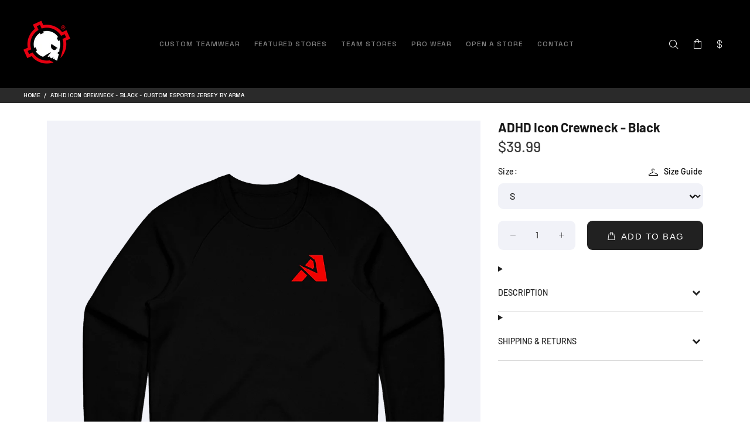

--- FILE ---
content_type: text/html; charset=utf-8
request_url: https://arma.gg/products/adhd-icon-crewneck-black
body_size: 42458
content:
<!doctype html>
<!--[if IE 9]> <html class="ie9 no-js" lang="en"> <![endif]-->
<!--[if (gt IE 9)|!(IE)]><!--> <html class="no-js" lang="en"> <!--<![endif]-->
<head>
 
<script src="//d1liekpayvooaz.cloudfront.net/apps/customizery/customizery.js?shop=arma-centrum-2.myshopify.com"></script>
  <meta name="ahrefs-site-verification" content="73b51aa21a042f95ef6de7b3c6f743e592079234fe1344baf8080a6f85e85cdf">
	<!-- Added by AVADA SEO Suite -->
	
	<!-- /Added by AVADA SEO Suite -->
  <!-- Basic page needs ================================================== -->
  <meta charset="utf-8">
  <!--[if IE]><meta http-equiv="X-UA-Compatible" content="IE=edge,chrome=1"><![endif]-->
  <meta name="viewport" content="width=device-width,initial-scale=1">
  <meta name="theme-color" content="#ffffff">
  <meta name="keywords" content="Shopify Template" />
  <meta name="author" content="p-themes">
  <link rel="canonical" href="https://arma.gg/products/adhd-icon-crewneck-black">
  <link rel="stylesheet" href="https://cdnjs.cloudflare.com/ajax/libs/font-awesome/4.7.0/css/font-awesome.min.css"><link rel="shortcut icon" href="//arma.gg/cdn/shop/files/armafavicon_32x32.png?v=1642239441" type="image/png"><!-- Add the slick-theme.css if you want default styling -->
  <link rel="stylesheet" type="text/css" href="//cdn.jsdelivr.net/npm/slick-carousel@1.8.1/slick/slick.css"/>
  <!-- Add the slick-theme.css if you want default styling -->
  <link rel="stylesheet" type="text/css" href="//cdn.jsdelivr.net/npm/slick-carousel@1.8.1/slick/slick-theme.css"/>
  
  
  <link rel="preconnect" href="https://fonts.googleapis.com">
  <link rel="preconnect" href="https://fonts.gstatic.com" crossorigin>
  <link href="https://fonts.googleapis.com/css2?family=Space+Grotesk:wght@300..700&family=Syncopate:wght@400;700&display=swap" rel="stylesheet">


  <link rel="stylesheet" href="https://cdn.jsdelivr.net/npm/swiper@12/swiper-bundle.min.css"/>
  
  <!-- Title and description ================================================== --><title>ADHD Icon Crewneck - Black - Custom Esports Jersey by ARMA
</title><meta name="description" content="ADHD Icon Crewneck - Black | Designed and produced by ARMA."><meta name="timezone" content="UNITED KINGDOM"><!-- Social meta ================================================== --><!-- /snippets/social-meta-tags.liquid -->




<meta property="og:site_name" content="ARMA">
<meta property="og:url" content="https://arma.gg/products/adhd-icon-crewneck-black">
<meta property="og:title" content="ADHD Icon Crewneck - Black">
<meta property="og:type" content="product">
<meta property="og:description" content="ADHD Icon Crewneck - Black | Designed and produced by ARMA.">

  <meta property="og:price:amount" content="39.99">
  <meta property="og:price:currency" content="USD">

<meta property="og:image" content="http://arma.gg/cdn/shop/products/adhd-apex-icon-crewneck-black-arma_1200x1200.png?v=1653327069">
<meta property="og:image:secure_url" content="https://arma.gg/cdn/shop/products/adhd-apex-icon-crewneck-black-arma_1200x1200.png?v=1653327069">


<meta name="twitter:card" content="summary_large_image">
<meta name="twitter:title" content="ADHD Icon Crewneck - Black">
<meta name="twitter:description" content="ADHD Icon Crewneck - Black | Designed and produced by ARMA.">
<!-- Helpers ================================================== -->

  <!-- CSS ================================================== --><link href="https://fonts.googleapis.com/css?family=DIN Pro:100,200,300,400,500,600,700,800,900" rel="stylesheet" defer>
  <script src="https://kit.fontawesome.com/1374f2fbae.js" crossorigin="anonymous"></script><link href="//arma.gg/cdn/shop/t/54/assets/theme.css?v=5558611909248811221768855824" rel="stylesheet" type="text/css" media="all" />


<script src="//arma.gg/cdn/shop/t/54/assets/jquery.min.js?v=146653844047132007351760421636" defer="defer"></script><!-- Header hook for plugins ================================================== -->
  <script>window.performance && window.performance.mark && window.performance.mark('shopify.content_for_header.start');</script><meta id="shopify-digital-wallet" name="shopify-digital-wallet" content="/10002058/digital_wallets/dialog">
<meta name="shopify-checkout-api-token" content="fe37208a3bf5276252c1124455310b84">
<meta id="in-context-paypal-metadata" data-shop-id="10002058" data-venmo-supported="false" data-environment="production" data-locale="en_US" data-paypal-v4="true" data-currency="USD">
<link rel="alternate" type="application/json+oembed" href="https://arma.gg/products/adhd-icon-crewneck-black.oembed">
<script async="async" src="/checkouts/internal/preloads.js?locale=en-US"></script>
<link rel="preconnect" href="https://shop.app" crossorigin="anonymous">
<script async="async" src="https://shop.app/checkouts/internal/preloads.js?locale=en-US&shop_id=10002058" crossorigin="anonymous"></script>
<script id="apple-pay-shop-capabilities" type="application/json">{"shopId":10002058,"countryCode":"GB","currencyCode":"USD","merchantCapabilities":["supports3DS"],"merchantId":"gid:\/\/shopify\/Shop\/10002058","merchantName":"ARMA","requiredBillingContactFields":["postalAddress","email","phone"],"requiredShippingContactFields":["postalAddress","email","phone"],"shippingType":"shipping","supportedNetworks":["visa","maestro","masterCard","amex","discover","elo"],"total":{"type":"pending","label":"ARMA","amount":"1.00"},"shopifyPaymentsEnabled":true,"supportsSubscriptions":true}</script>
<script id="shopify-features" type="application/json">{"accessToken":"fe37208a3bf5276252c1124455310b84","betas":["rich-media-storefront-analytics"],"domain":"arma.gg","predictiveSearch":true,"shopId":10002058,"locale":"en"}</script>
<script>var Shopify = Shopify || {};
Shopify.shop = "arma-centrum-2.myshopify.com";
Shopify.locale = "en";
Shopify.currency = {"active":"USD","rate":"1.0"};
Shopify.country = "US";
Shopify.theme = {"name":"ARMA 2025","id":181681914134,"schema_name":"Wokiee","schema_version":"2.1.0 shopify 2.0","theme_store_id":null,"role":"main"};
Shopify.theme.handle = "null";
Shopify.theme.style = {"id":null,"handle":null};
Shopify.cdnHost = "arma.gg/cdn";
Shopify.routes = Shopify.routes || {};
Shopify.routes.root = "/";</script>
<script type="module">!function(o){(o.Shopify=o.Shopify||{}).modules=!0}(window);</script>
<script>!function(o){function n(){var o=[];function n(){o.push(Array.prototype.slice.apply(arguments))}return n.q=o,n}var t=o.Shopify=o.Shopify||{};t.loadFeatures=n(),t.autoloadFeatures=n()}(window);</script>
<script>
  window.ShopifyPay = window.ShopifyPay || {};
  window.ShopifyPay.apiHost = "shop.app\/pay";
  window.ShopifyPay.redirectState = null;
</script>
<script id="shop-js-analytics" type="application/json">{"pageType":"product"}</script>
<script defer="defer" async type="module" src="//arma.gg/cdn/shopifycloud/shop-js/modules/v2/client.init-shop-cart-sync_BApSsMSl.en.esm.js"></script>
<script defer="defer" async type="module" src="//arma.gg/cdn/shopifycloud/shop-js/modules/v2/chunk.common_CBoos6YZ.esm.js"></script>
<script type="module">
  await import("//arma.gg/cdn/shopifycloud/shop-js/modules/v2/client.init-shop-cart-sync_BApSsMSl.en.esm.js");
await import("//arma.gg/cdn/shopifycloud/shop-js/modules/v2/chunk.common_CBoos6YZ.esm.js");

  window.Shopify.SignInWithShop?.initShopCartSync?.({"fedCMEnabled":true,"windoidEnabled":true});

</script>
<script>
  window.Shopify = window.Shopify || {};
  if (!window.Shopify.featureAssets) window.Shopify.featureAssets = {};
  window.Shopify.featureAssets['shop-js'] = {"shop-cart-sync":["modules/v2/client.shop-cart-sync_DJczDl9f.en.esm.js","modules/v2/chunk.common_CBoos6YZ.esm.js"],"init-fed-cm":["modules/v2/client.init-fed-cm_BzwGC0Wi.en.esm.js","modules/v2/chunk.common_CBoos6YZ.esm.js"],"init-windoid":["modules/v2/client.init-windoid_BS26ThXS.en.esm.js","modules/v2/chunk.common_CBoos6YZ.esm.js"],"shop-cash-offers":["modules/v2/client.shop-cash-offers_DthCPNIO.en.esm.js","modules/v2/chunk.common_CBoos6YZ.esm.js","modules/v2/chunk.modal_Bu1hFZFC.esm.js"],"shop-button":["modules/v2/client.shop-button_D_JX508o.en.esm.js","modules/v2/chunk.common_CBoos6YZ.esm.js"],"init-shop-email-lookup-coordinator":["modules/v2/client.init-shop-email-lookup-coordinator_DFwWcvrS.en.esm.js","modules/v2/chunk.common_CBoos6YZ.esm.js"],"shop-toast-manager":["modules/v2/client.shop-toast-manager_tEhgP2F9.en.esm.js","modules/v2/chunk.common_CBoos6YZ.esm.js"],"shop-login-button":["modules/v2/client.shop-login-button_DwLgFT0K.en.esm.js","modules/v2/chunk.common_CBoos6YZ.esm.js","modules/v2/chunk.modal_Bu1hFZFC.esm.js"],"avatar":["modules/v2/client.avatar_BTnouDA3.en.esm.js"],"init-shop-cart-sync":["modules/v2/client.init-shop-cart-sync_BApSsMSl.en.esm.js","modules/v2/chunk.common_CBoos6YZ.esm.js"],"pay-button":["modules/v2/client.pay-button_BuNmcIr_.en.esm.js","modules/v2/chunk.common_CBoos6YZ.esm.js"],"init-shop-for-new-customer-accounts":["modules/v2/client.init-shop-for-new-customer-accounts_DrjXSI53.en.esm.js","modules/v2/client.shop-login-button_DwLgFT0K.en.esm.js","modules/v2/chunk.common_CBoos6YZ.esm.js","modules/v2/chunk.modal_Bu1hFZFC.esm.js"],"init-customer-accounts-sign-up":["modules/v2/client.init-customer-accounts-sign-up_TlVCiykN.en.esm.js","modules/v2/client.shop-login-button_DwLgFT0K.en.esm.js","modules/v2/chunk.common_CBoos6YZ.esm.js","modules/v2/chunk.modal_Bu1hFZFC.esm.js"],"shop-follow-button":["modules/v2/client.shop-follow-button_C5D3XtBb.en.esm.js","modules/v2/chunk.common_CBoos6YZ.esm.js","modules/v2/chunk.modal_Bu1hFZFC.esm.js"],"checkout-modal":["modules/v2/client.checkout-modal_8TC_1FUY.en.esm.js","modules/v2/chunk.common_CBoos6YZ.esm.js","modules/v2/chunk.modal_Bu1hFZFC.esm.js"],"init-customer-accounts":["modules/v2/client.init-customer-accounts_C0Oh2ljF.en.esm.js","modules/v2/client.shop-login-button_DwLgFT0K.en.esm.js","modules/v2/chunk.common_CBoos6YZ.esm.js","modules/v2/chunk.modal_Bu1hFZFC.esm.js"],"lead-capture":["modules/v2/client.lead-capture_Cq0gfm7I.en.esm.js","modules/v2/chunk.common_CBoos6YZ.esm.js","modules/v2/chunk.modal_Bu1hFZFC.esm.js"],"shop-login":["modules/v2/client.shop-login_BmtnoEUo.en.esm.js","modules/v2/chunk.common_CBoos6YZ.esm.js","modules/v2/chunk.modal_Bu1hFZFC.esm.js"],"payment-terms":["modules/v2/client.payment-terms_BHOWV7U_.en.esm.js","modules/v2/chunk.common_CBoos6YZ.esm.js","modules/v2/chunk.modal_Bu1hFZFC.esm.js"]};
</script>
<script>(function() {
  var isLoaded = false;
  function asyncLoad() {
    if (isLoaded) return;
    isLoaded = true;
    var urls = ["\/\/d1liekpayvooaz.cloudfront.net\/apps\/customizery\/customizery.js?shop=arma-centrum-2.myshopify.com","https:\/\/easygdpr.b-cdn.net\/v\/1553540745\/gdpr.min.js?shop=arma-centrum-2.myshopify.com","https:\/\/portal.zakeke.com\/Scripts\/integration\/shopify\/product.js?shop=arma-centrum-2.myshopify.com","https:\/\/cdn.hextom.com\/js\/quickannouncementbar.js?shop=arma-centrum-2.myshopify.com"];
    for (var i = 0; i < urls.length; i++) {
      var s = document.createElement('script');
      if ((!1733387478599 || Date.now() < 1733387478599) &&
      (!window.AVADA_SPEED_BLACKLIST || window.AVADA_SPEED_BLACKLIST.some(pattern => pattern.test(s))) &&
      (!window.AVADA_SPEED_WHITELIST || window.AVADA_SPEED_WHITELIST.every(pattern => !pattern.test(s)))) s.type = 'lightJs'; else s.type = 'text/javascript';
      s.async = true;
      s.src = urls[i];
      var x = document.getElementsByTagName('script')[0];
      x.parentNode.insertBefore(s, x);
    }
  };
  if(window.attachEvent) {
    window.attachEvent('onload', asyncLoad);
  } else {
    window.addEventListener('load', asyncLoad, false);
  }
})();</script>
<script id="__st">var __st={"a":10002058,"offset":0,"reqid":"3ea2ade6-37cb-49cc-94b1-2a5abcb3a731-1768882501","pageurl":"arma.gg\/products\/adhd-icon-crewneck-black","u":"bb89499e0ead","p":"product","rtyp":"product","rid":7508666515690};</script>
<script>window.ShopifyPaypalV4VisibilityTracking = true;</script>
<script id="captcha-bootstrap">!function(){'use strict';const t='contact',e='account',n='new_comment',o=[[t,t],['blogs',n],['comments',n],[t,'customer']],c=[[e,'customer_login'],[e,'guest_login'],[e,'recover_customer_password'],[e,'create_customer']],r=t=>t.map((([t,e])=>`form[action*='/${t}']:not([data-nocaptcha='true']) input[name='form_type'][value='${e}']`)).join(','),a=t=>()=>t?[...document.querySelectorAll(t)].map((t=>t.form)):[];function s(){const t=[...o],e=r(t);return a(e)}const i='password',u='form_key',d=['recaptcha-v3-token','g-recaptcha-response','h-captcha-response',i],f=()=>{try{return window.sessionStorage}catch{return}},m='__shopify_v',_=t=>t.elements[u];function p(t,e,n=!1){try{const o=window.sessionStorage,c=JSON.parse(o.getItem(e)),{data:r}=function(t){const{data:e,action:n}=t;return t[m]||n?{data:e,action:n}:{data:t,action:n}}(c);for(const[e,n]of Object.entries(r))t.elements[e]&&(t.elements[e].value=n);n&&o.removeItem(e)}catch(o){console.error('form repopulation failed',{error:o})}}const l='form_type',E='cptcha';function T(t){t.dataset[E]=!0}const w=window,h=w.document,L='Shopify',v='ce_forms',y='captcha';let A=!1;((t,e)=>{const n=(g='f06e6c50-85a8-45c8-87d0-21a2b65856fe',I='https://cdn.shopify.com/shopifycloud/storefront-forms-hcaptcha/ce_storefront_forms_captcha_hcaptcha.v1.5.2.iife.js',D={infoText:'Protected by hCaptcha',privacyText:'Privacy',termsText:'Terms'},(t,e,n)=>{const o=w[L][v],c=o.bindForm;if(c)return c(t,g,e,D).then(n);var r;o.q.push([[t,g,e,D],n]),r=I,A||(h.body.append(Object.assign(h.createElement('script'),{id:'captcha-provider',async:!0,src:r})),A=!0)});var g,I,D;w[L]=w[L]||{},w[L][v]=w[L][v]||{},w[L][v].q=[],w[L][y]=w[L][y]||{},w[L][y].protect=function(t,e){n(t,void 0,e),T(t)},Object.freeze(w[L][y]),function(t,e,n,w,h,L){const[v,y,A,g]=function(t,e,n){const i=e?o:[],u=t?c:[],d=[...i,...u],f=r(d),m=r(i),_=r(d.filter((([t,e])=>n.includes(e))));return[a(f),a(m),a(_),s()]}(w,h,L),I=t=>{const e=t.target;return e instanceof HTMLFormElement?e:e&&e.form},D=t=>v().includes(t);t.addEventListener('submit',(t=>{const e=I(t);if(!e)return;const n=D(e)&&!e.dataset.hcaptchaBound&&!e.dataset.recaptchaBound,o=_(e),c=g().includes(e)&&(!o||!o.value);(n||c)&&t.preventDefault(),c&&!n&&(function(t){try{if(!f())return;!function(t){const e=f();if(!e)return;const n=_(t);if(!n)return;const o=n.value;o&&e.removeItem(o)}(t);const e=Array.from(Array(32),(()=>Math.random().toString(36)[2])).join('');!function(t,e){_(t)||t.append(Object.assign(document.createElement('input'),{type:'hidden',name:u})),t.elements[u].value=e}(t,e),function(t,e){const n=f();if(!n)return;const o=[...t.querySelectorAll(`input[type='${i}']`)].map((({name:t})=>t)),c=[...d,...o],r={};for(const[a,s]of new FormData(t).entries())c.includes(a)||(r[a]=s);n.setItem(e,JSON.stringify({[m]:1,action:t.action,data:r}))}(t,e)}catch(e){console.error('failed to persist form',e)}}(e),e.submit())}));const S=(t,e)=>{t&&!t.dataset[E]&&(n(t,e.some((e=>e===t))),T(t))};for(const o of['focusin','change'])t.addEventListener(o,(t=>{const e=I(t);D(e)&&S(e,y())}));const B=e.get('form_key'),M=e.get(l),P=B&&M;t.addEventListener('DOMContentLoaded',(()=>{const t=y();if(P)for(const e of t)e.elements[l].value===M&&p(e,B);[...new Set([...A(),...v().filter((t=>'true'===t.dataset.shopifyCaptcha))])].forEach((e=>S(e,t)))}))}(h,new URLSearchParams(w.location.search),n,t,e,['guest_login'])})(!0,!0)}();</script>
<script integrity="sha256-4kQ18oKyAcykRKYeNunJcIwy7WH5gtpwJnB7kiuLZ1E=" data-source-attribution="shopify.loadfeatures" defer="defer" src="//arma.gg/cdn/shopifycloud/storefront/assets/storefront/load_feature-a0a9edcb.js" crossorigin="anonymous"></script>
<script crossorigin="anonymous" defer="defer" src="//arma.gg/cdn/shopifycloud/storefront/assets/shopify_pay/storefront-65b4c6d7.js?v=20250812"></script>
<script data-source-attribution="shopify.dynamic_checkout.dynamic.init">var Shopify=Shopify||{};Shopify.PaymentButton=Shopify.PaymentButton||{isStorefrontPortableWallets:!0,init:function(){window.Shopify.PaymentButton.init=function(){};var t=document.createElement("script");t.src="https://arma.gg/cdn/shopifycloud/portable-wallets/latest/portable-wallets.en.js",t.type="module",document.head.appendChild(t)}};
</script>
<script data-source-attribution="shopify.dynamic_checkout.buyer_consent">
  function portableWalletsHideBuyerConsent(e){var t=document.getElementById("shopify-buyer-consent"),n=document.getElementById("shopify-subscription-policy-button");t&&n&&(t.classList.add("hidden"),t.setAttribute("aria-hidden","true"),n.removeEventListener("click",e))}function portableWalletsShowBuyerConsent(e){var t=document.getElementById("shopify-buyer-consent"),n=document.getElementById("shopify-subscription-policy-button");t&&n&&(t.classList.remove("hidden"),t.removeAttribute("aria-hidden"),n.addEventListener("click",e))}window.Shopify?.PaymentButton&&(window.Shopify.PaymentButton.hideBuyerConsent=portableWalletsHideBuyerConsent,window.Shopify.PaymentButton.showBuyerConsent=portableWalletsShowBuyerConsent);
</script>
<script data-source-attribution="shopify.dynamic_checkout.cart.bootstrap">document.addEventListener("DOMContentLoaded",(function(){function t(){return document.querySelector("shopify-accelerated-checkout-cart, shopify-accelerated-checkout")}if(t())Shopify.PaymentButton.init();else{new MutationObserver((function(e,n){t()&&(Shopify.PaymentButton.init(),n.disconnect())})).observe(document.body,{childList:!0,subtree:!0})}}));
</script>
<link id="shopify-accelerated-checkout-styles" rel="stylesheet" media="screen" href="https://arma.gg/cdn/shopifycloud/portable-wallets/latest/accelerated-checkout-backwards-compat.css" crossorigin="anonymous">
<style id="shopify-accelerated-checkout-cart">
        #shopify-buyer-consent {
  margin-top: 1em;
  display: inline-block;
  width: 100%;
}

#shopify-buyer-consent.hidden {
  display: none;
}

#shopify-subscription-policy-button {
  background: none;
  border: none;
  padding: 0;
  text-decoration: underline;
  font-size: inherit;
  cursor: pointer;
}

#shopify-subscription-policy-button::before {
  box-shadow: none;
}

      </style>
<script id="sections-script" data-sections="promo-fixed" defer="defer" src="//arma.gg/cdn/shop/t/54/compiled_assets/scripts.js?v=17779"></script>
<script>window.performance && window.performance.mark && window.performance.mark('shopify.content_for_header.end');</script>
  <!-- /Header hook for plugins ================================================== --><style>
    [data-rating="0.0"]{
      display:none !important;
    }
  </style><link
      rel="stylesheet"
      href="https://cdn.jsdelivr.net/npm/@fancyapps/ui@4.0/dist/fancybox.css"
    />
  <link rel="stylesheet" type="text/css" href="//cdn.jsdelivr.net/npm/slick-carousel@1.8.1/slick/slick.css"/>

  

  

  

  
    <script type="text/javascript">
      try {
        window.EasyGdprSettings = "{\"cookie_banner\":true,\"cookie_banner_cookiename\":\"\",\"cookie_banner_settings\":{\"size\":\"small\",\"langmodes\":{\"policy_link_text\":\"#custom\",\"dismiss_button_text\":\"#custom\",\"message\":\"#custom\"},\"banner_color\":{\"opacity\":1,\"rgba\":{\"g\":33,\"b\":33,\"r\":33,\"a\":1},\"hexcode\":\"#212121\"},\"pp_url\":\"https:\/\/armacentrum.com\/pages\/privacy-policy\",\"restrict_eu\":false,\"show_cookie_icon\":false,\"button_color\":{\"opacity\":1,\"hexcode\":\"#ee1f21\",\"rgba\":{\"b\":33,\"a\":1,\"r\":238,\"g\":31}}},\"current_theme\":\"other\",\"custom_button_position\":\"\",\"eg_display\":[\"login\",\"account\"],\"enabled\":true,\"texts\":{}}";
      } catch (error) {}
    </script>
  



  
<style>

  :root {
   --arrow-color: white;
  }
.price-features :last-child hr{
  display:none;
}
.bg-grey {
  background: #141414;
}
/* Relative product */
  .page-width-label{
    max-width:1200px;
    margin:0 auto;
    padding:10px 20px;
    position:relative;
  }
  .related-items {
    display: flex;
  }
  .related-items .slick-arrow {
    width: 25px;
    height: 25px;
    position: absolute;
    top: -45px;
    left: unset;
    right:0;
    border-radius:50%;
    
  }
  .tt-description .tt-price {
    text-align: center !important;
  }
  .related-items .slick-next {
    right: 0 !important;
  }
 .related-items .slick-prev:before, .related-items .slick-next:before{
    color: #191919;
  }
  .slick-arrow:before {
    content: "\e90e";
    font-family: 'wokiee_icons';
    font-size: 20px;
    line-height: 1;
  }
  .slick-prev:before {
    content: "\e90d";
    font-family: 'wokiee_icons';
    font-size: 20px;
    line-height: 1;
  }
 .related-items .slick-prev{
   right: 25px;
 }
  .related-pro{
    width:25%; 
  }
  
  /*  ______________  */
  .arrow-location-right-top .slick-arrow{
    background-color:#5E5E5E;
  }
  .tt-carousel-products .slick-prev{
    left:unset;
  }
  .arrow-location-right-top .slick-arrow{
    top:5px;
  }
  .arrow-location-tab .slick-arrow {
    top: 8px;
    left:unset;
    background-color: #5E5E5E;
  }
  
  .col-lg-4 {
    flex: 0 0 20% !important;
    max-width: 20% !importat;
  }
  .col-lg-3 {
    flex: 0 0 20%;
    max-width: 20%;
  }
  .tt-breadcrumb{
    padding:0 40px;
    font-family: "Space Grotesk", sans-serif;
    font-weight: 500;
  }
  .site-hero-container .sh-slider-block-content{
      width:auto;
      height:auto;
  }
  .site-hero-container .banner-slider {
      width: 100%;
      height: 100%;
  }
  .tt-layout-promo-box:not(.nomargin){
      margin-top: 0 ;
  }
  .site-hero-container .sh-slider-block {
      height: 100% !important;
  }
  .site-hero-container .slick-slider img{
    position: relative;
  }
  .site-hero-container .sh-slider-block video {
    position: relative;
    width: 100%;
    height:100%;
  }
  .sh-slider-container .slick-arrow i {
    font-size: 16px;
  }
  .sh-slider-container .slick-arrow {
      padding: 0 12px;
  }

  .mobile-icon-chart {
      display: flex;
      align-items: center;
      justify-content: center;
      flex-wrap: wrap;
  }
  .h3-price-mob{
    position:relative;
  }
  p.mobile-chevron {
    margin: 0;
    position: absolute;
    right: 10px;
    display:none;
    font-size: 22px;
  }
  .pricing-chart li{
    height: auto !important;
    max-width: calc(20% - 10px);
  }
  .extra-products-table{
    gap:10px;
    flex-wrap:wrap;
    justify-content: center;
    margin: 5px 0 5px 0;
  }
  .extra-product-block{
    max-width:calc(20% - 8px);
    width: 100%;
  }
  .dropdown_arrow{
    display:none;
    color: #828282;
  }
  .dropdown:hover .dropdown_arrow i{
    color:#ffffff;
    padding-top: 5px;
    transform:rotate(180deg);
  }
  .arrow-location-right-top .slick-arrow:hover{
    background-color:#5e5e5eba;
  }
  .arrow-location-right-top .slick-arrow{
    width:30px;
    height:30px;
  }
  /*  updates  */
  .price-features{
    padding: 0 0 100px 0;
  }
   @media(min-width:990px){
     .price-features {
        padding: 15px 0 220px 0 !important;
      }
      .price-pricing {
        padding-top:10px;
      }
   }
   @media(min-width:1120px){
     .price-features {
        padding: 15px 0 160px 0 !important;
      }
   }
    @media(max-width:1229px){
    .epb-header{
      height: 86px;
      justify-content: space-between !important;
    }
    .page-width-label{
      max-width:990px;
      margin:0 auto;
    }
  }
  @media(max-width:1100px){

    .extra-product-block{
      width:100%;
    }
  }
  @media(max-width:1025px){
    .page-width-label {
      max-width: 770px;
      margin: 0 auto;
    }
    .arrow-location-right-top .slick-arrow {
        top: 50%;
    }
    .epb-header h3{
      line-height:18px !important;
      word-break: break-word;
    }
    .pricing-chart li{
      width:100%;
      height: auto;
      position: relative;
      /*       margin-bottom: 20px; */
      max-width: 100%;
    }
    p.mobile-chevron {
      display:block;
      transition: all .5s ease;
    }
    .mobile-icon-chart{
      padding-top:3px;
      justify-content: center;
    }
    .price-pricing{
      position:unset;
    }
    .mobile_featured{
      display: none;
    }
    .rotate{
      transform: rotate(-90deg);
    }
    .price-li{
      cursor:pointer;
    }
    .tt-mobile-header .container-fluid {
      padding-left: 10px;
      padding-right: 10px;
    }
  }

  @media(min-width:768px){
          .sh-slider-container.slider-mobile.slick-initialized.slick-slider {
        display: none;
    }
  }
        
  @media(max-width:768px){
    .container{
      padding:0 15px !important;
    }
    .site-hero-container .container{
      padding:0 !important;
    }
    .nomargin.container-indent .nopaddings .container{
        padding:0 !important;
    }
    .price-heading{
      padding:2px 0 0 0;
    }
    .site-hero-container .slick-slider img {
        width: 100% !important;
        height:100%;
        object-fit: cover;
    }
    .site-hero-container .sh-slider-block {
        height: 80vw !important;
    }
    .tt-mobile-header .tt-mobile-parent-menu {
        flex: 0;
    }
    .epb-header{
      height:58px;
      justify-content: flex-start !important;
    }
    .extra-products-table .slick-prev{
      left: 5px;
      z-index: 99
    }
    .extra-products-table .slick-next {
      right: 5px;
    }
    .extra-products-table .slick-prev:before, .extra-products-table .slick-next:before {
      opacity: 1;
      color: #ffffff;
    }
    .extra-product-block:nth-child(even){
      margin:0 10px;
    }
      
  }
  
  @media(max-width:575px){
    .extra-products-table .slick-arrow{
      top:54%;
    }
    .price-heading{
      padding: 7px 10px 10px 10px;
    }
    .mobile-chevron .fa{
      font-size:15px;
    }
    .epb-header{
      height:72px;
    }
    .h3-price-mob{
      letter-spacing:-1px;
      padding-bottom: 17px;
    }
      p.mobile-chevron {
      font-size:18px;
      top: 8.5px;
    }
    .tt-mobile-header .tt-header-row{
      padding-left:0;
      padding-right:0;
    }
  }
  @media(max-width:480px){
    .related-items .slick-arrow{
      width:25px;
      height:25px;
      top:-37px;
    }
    .featured_coll{
      position:relative;
    }
    .arrow-location-tab{
      position:unset !important; 
    }
    .arrow-location-tab .slick-next{
      top: 14px !important;
      right: 14px;
    }
    .arrow-location-tab .slick-prev{
      right: 57px;
      top: 14px !important;
      left: unset !important;
    }
    .arrow-location-tab .slick-arrow{
      width:25px;
      height:25px;
    }
    .product_recomdation{
      position:relative; 
    }
    .product_recomdation .slick-slider{
      `position:unset;
    }
    .arrow-location-right-top .slick-arrow{
      width:25px;
      height:25px;
      right:10px;
      top: -7px !important;
    }
    .arrow-location-right-top .slick-prev {
      left: unset;
      right: 45px;
    }
    .related-items .slick-prev:before{
      font-size:17px;
    }
    .related-items .slick-arrow:before{
        font-size:17px;
    }
  }

  @media(max-width:450px){
    .extra-products-table {
      margin: 5px 0 0px 0;
    }
    .epb-header {
     height: 100px;
    }
    .epb-price{
      padding:10px 0;
    }
    .epb-price p{
      font-size:22px;
    }
    .extra-products-table .slick-arrow {
      top: 58.8%;
    }
  }
  @media(max-width:360px){
    .epb-header {
      height: 115px;
    }
    .extra-products-table .slick-arrow {
      top: 62.5%;
    }
  }


  
  
  .custom-featured__collection .arrow-location-tab .slick-arrow {
    border-radius: unset;
    width: 25px;
    height: 25px;
  }
  .custom-featured__collection .tt-product .tt-image-box img {
    height: 100%;
  }
  .sh-slider-container .slick-next {
    right: 20px;
  }
  .sh-slider-container .slick-arrow:before {
    background: black;
    color: white;
    padding: 4px;
  }
  .custom-featured__collection .section__title {
    font-family: "Syncopate", sans-serif;
    font-weight: 700;
    letter-spacing: 0;
  }
  .sh-slider-block-content p,
  .sh-slider-block-content a {
    font-family: "Space Grotesk", sans-serif !important;
    font-weight: 500;
  }
  .sh-slider-block-content h1 {
      font-family: "Syncopate", sans-serif;
      font-weight: 700 !important;
  }
  @media (min-width: 791px) {
    .custom-page__width {
      max-width: 1850px;
      margin: 0 auto;
      width: 100%;
      padding: 0 5rem;
    }
    .size-guide__container--width {
      max-width: 1500px;
    }
  }
  @media (min-width: 1025px) {
    .sh-slider-container .slick-arrow {
      background: #000000;
      width: 70px;
      justify-content: center;
    }
    .site-hero-container {
      overflow: hidden;
    } 
    .sh-slider-container .slick-previous {
      left: -70px;
      color: white;
    }
    .sh-slider-container .slick-next {
      right: -70px;
    }
    .sh-slider-block {
      margin: 0;
    }
    .custom-featured__collection .arrow-location-tab .slick-prev {
        right: 40px;
    }
  }
  @media (max-width: 768px) {
    .custom-featured__collection {
      padding-top: 23px !important;
      padding-bottom: 30px !important;
    }
  }
  @media (max-width: 480px) {
    .custom-featured__collection .arrow-location-tab .slick-prev {
        right: 46px;
    }
  }

  
  
  .custom-search-bar {
    width: 100%;
    max-width: 400px;
    margin: 0 auto;
    position: absolute;
    top: 0;
    width: 230px;
    right: 45px;
    z-index: 99;
    opacity: 0;
    visibility: hidden;
    transition: all 0.2s linear;
  }
  .custom-search-bar.active {
    opacity: 1;
    visibility: visible;
  }
  .tt-toggle__desktop {
    position: relative;
    z-index: 1;
    cursor: pointer;
    padding: 5px 8px;
    font-size: 20px;
    line-height: 1;
    color: #ffffff;
    background: none;
    border: none;
    display: inline-block;
    -moz-transition: color 0.2s linear;
    -o-transition: color 0.2s linear;
    -webkit-transition: color 0.2s linear;
    transition: color 0.2s linear;
  }
  .custom-search-bar form {
    position: relative;
  }
  .custom-search-bar .search-icon {
    position: absolute;
    top: 50%;
    left: 12px;
    transform: translateY(-50%);
    font-size: 18px;
    color: red;
    pointer-events: none;
  }
  .custom-search-bar input[type="search"] {
    width: 100%;
    padding: 8px 15px 8px 40px;
    border: none;
    border-radius: 8px;
    background: #333;
    color: #fff;
    font-size: 14px;
    outline: none;
    margin-top: -3px;
  }
  .custom-search-bar input[type="search"]::placeholder {
    color: #bbb;
    text-transform: uppercase;
  }
  .desktop__hidden {
    display: none;
  }
  .tt-footer-col *:not(i) {
    font-family: "Space Grotesk", sans-serif;
    font-weight: 500;
  }
  .desctop-menu-large *:not(i) {
    font-family: "Space Grotesk", sans-serif;
    font-weight: 500;
  }
  .tt-cart__dropdown--inner .tt-mobile-add .tt-title {
    font-family: "Syncopate", sans-serif !important;
    font-weight: 700;
  }
  .panel-menu #mm0.mmpanel a {
    font-family: "Space Grotesk", sans-serif !important;
    font-weight: 500 !important;
  }
  .tt-product .tt-description .tt-title {
    font-family: "Space Grotesk", sans-serif;
    
  }
  .tt-product.thumbprod-center .tt-description .tt-price {
    font-family: "Space Grotesk", sans-serif;
    font-weight: bold;
  }
  .icon-h-58:before,
  .icon-g-67:before {
    content: none;
  }
  .featured_coll .tt-block-title .tt-title {
    font-size: 1.3rem;
  }
  .tt-custom__product--img img {
    transition: transform 0.3s ease;
  }
  .tt-custom__product--img:hover img {
    transform: scale(1.05);
  }
  .tt-social-icon {
    align-items: center;
  }
  footer .tt-footer-box .tt-social-icon li a {
    display: inline-flex;
  }
  header .tt-cart .tt-dropdown-toggle .tt-badge-cart {
    right: 0;
  }
  @media (min-width: 1024px) {
    .tt-search.tt-dropdown-obj {
      position: relative;
    }
    header .tt-search .search-results {
      position: fixed;
      left: 0;
      top: 83px;
      width: 100%;
      
      z-index: 99;
    }
  }
  @media (min-width: 1201px) {
    .desktop__hidden {
      display: block;
    }
    .mobile__hidden {
      display: none !important;
    }
  }
  @media (min-width: 1025px) {
    .custom-featured__collection .tt-product .tt-image-box {
      aspect-ratio: 1 / 1;
      overflow: hidden;
    }
    .tt-desktop-header {
      padding: 20px;
    }
  }
  @media (min-width: 1024px) {
    header .tt-search .search-results ul {
      flex-direction: column;
      gap: 25px;
      padding: 20px;
    }
    header .tt-search .search-results {
      width: 400px;
      right: 10px;
      left: auto;
      
    }
    header .tt-search .search-results ul > li {
      width: 100%;
    }
    header .tt-search .search-results ul > li a {
      display: flex;
      align-items: center;
      gap: 50px;
    }
    header .tt-search .search-results ul > li a .thumbnail img {
      width: 70px;
    }
    header .tt-search .search-results ul > li a .tt-description .tt-title {
      color: #a6a6a6;
      display: -webkit-box;
      -webkit-box-orient: vertical;
      -webkit-line-clamp: 1;
      overflow: hidden;
    }
    header .tt-search .tt-view-all {
      background: #111111;
      padding: 10px;
      text-align: center;
      margin: 0 20px;
    }
    footer .tt-footer-col,
    footer .tt-footer-custom {
      padding-right: 20px;
      padding-left: 20px;
    }
  }
  @media (min-width: 790px) {
    footer .tt-footer-custom .tt-col-left,
    footer .tt-footer-custom .tt-col-right {
      width: 50%;
    }
    footer .tt-footer-custom .tt-col-right {
      padding-right: 10px;
      padding-left: 10px;
    }
  }
  @media (max-width: 789px) {
    footer .tt-footer-custom:last-child .tt-payment-list {
      justify-content: flex-start;
      gap: 6px;
    }
    footer .tt-footer-custom:last-child .tt-row {
      align-items: flex-start;
    }
    footer .tt-payment-list li:not(:first-child) {
      margin-left: 0;
    }
  }
  @media (max-width: 768px) {
    .site-hero-container .slick-slider img{
      object-fit: contain;
    }
    .featured_coll .tt-block-title .tt-title {
      font-size: 1.1rem;
    }
  } 
  header .tt-search .tt-view-all a {
    text-transform: uppercase;
    color: #a6a6a6;
  }
  header .tt-search .tt-view-all a:hover {
    color: #ffffff;
  }
  header .tt-search .search-results ul > li a .tt-description {
    padding-top: 0 !important;
  }
  header .tt-search .search-results ul > li a .tt-description .tt-price {
    color: #a6a6a6;
    font-weight: bold;
  }
  header .tt-search .search-results ul > li a .tt-description:hover .tt-title,
  header .tt-search .search-results ul > li a .tt-description:hover .tt-price {
    color: #ffffff;
  }
  footer .tt-color-scheme-04 .tt-box-copyright {
    font-family: "Space Grotesk", sans-serif;
    font-weight: 500;
  }
  span.tt-img.tt-custom__product--img {
    height: 100% !important;
    overflow: hidden;
  }
  .product__item {
    flex: 0 0 33.33% !important;
    max-width: 33.33% !important;
  }
  .truncate__product-title a {
    display: -webkit-box;
    text-align: center;
    -webkit-line-clamp: 1;
    -webkit-box-orient: vertical;
    overflow: hidden;
    text-overflow: ellipsis;
    line-height: normal;
  }
  @media (max-width: 992px) {
    .tt-layout-product-item {
      overflow: auto;
      flex-wrap: nowrap;
    }
    .product__item {
      flex: 0 0 50% !important;
      max-width: 50% !important;
    }
  }
  @media (max-width: 575px) {
    footer {
        margin-top: 0;
    }
    .product__item {
      flex: 0 0 100% !important;
      max-width: 100% !important;
    }
  }

  
   .tt-product-listing.row {
    gap: 10px;
  }
  .tt-product-listing > .tt-col-item {
    padding-left: 0;
    padding-right: 0;  
  }
  .collection-template__default .row {
    margin-left: 0;
    margin-right: 0;
  }
  .collection-template__default .col-md-12 {
    padding-left: 0;
    padding-right: 0;
  }
  .collection-description__container {
    width: 100%;
    overflow: hidden;
  }
  .collection-description__container .tt-layout-promo-box > img {
    width: 100%;
    height: 100%;
    margin: 0;
  }
  .collection-description__container img {
    width: 100%;
    height: 100%;
    object-fit: cover;
    display: block;
  }
  .collection__prose p {
    margin: 0;
  }
  .tt_product_showmore.infinitybutton.autoscroll_yes {
    display: none;
  }
  .collection-template__default {
    margin-bottom: 33px;
  }
  .collection-template__default .tt-block-title .tt-title {
    font-size: 20px;
    font-weight: 500;
  }
  .collection-template__default .col-md-5 {
    flex: 0 0 calc(50% - 5px);
    max-width: calc(50% - 5px);
  }
  @media (min-width: 769px) {
    .collection-template__default .col-md-5 {
      flex: 0 0 calc(33.33% - 7px);
      max-width: calc(33.33% - 7px);
    }
    .collection-template__default {
      margin-bottom: 43px;
    }
  }
  @media (min-width: 993px) {
    .collection-template__default .col-md-5 {
      flex: 0 0 calc(25% - 8px);
      max-width: calc(25% - 8px);
    }
    
  }
  @media (min-width: 1024px) {
    .collection-template__default {
      margin-bottom: 30px;
    }
    .collection-template__default .col-md-5 {
      flex: 0 0 calc(20% - 8px);
      max-width: calc(20% - 8px);
    }
    #tt-pageContent > .container-indent:not(.nomargin):not([class^="tt-offset"]) {
      margin-top: 30px;
    }
  }
  @media (max-width: 1024px) {
    .tt-breadcrumb {
      padding: 0 18px;
    }
  }
  @media (max-width: 768px) {
    .tt-product-listing.tt-col-two > .tt-col-item {
      max-width: calc(50% - 5px);
    }
    
  }
  @media (max-width: 575px) {
    .container-fluid-custom-mobile-padding-02 {
        padding-right: 0;
        padding-left: 0;
    }
  }

  
  .form-default .form-control,
  .tt-wrapper input,
  .tt-wrapper input,
  .tt-wrapper select {
    background: #f1f2f8 !important;
    border-color: #f1f2f8 !important;
  }
  .tt-product-single-img.no-zoom {
    text-align: center;
  }
  .tt-input-counter.style-01 input,
  .tt-product-single-img.no-zoom,
  .product-images-carousel .slick-slider .slick-slide a {
    background: #f1f2f8;
  }
  .tt-input-counter.style-01 span {
    color: #191919;
  }
  .product-images-carousel ul li {
    padding-right: 10px;
  }
  .tt-product-single-info *:not(.icon-f-09, .icon-shopping_basket) {
    font-family: "Space Grotesk", sans-serif !important;
    font-weight: 500 !important;
  }
  .tt-product-single-info h1 {
    font-weight: 700 !important;
  }
  .tt-product-single-info .tt-collapse-block {
    margin-bottom: 30px;
  }
  summary {
    list-style: none;
  }
  .accordion {
    border-bottom: 1px solid #d7d7d7;
  }
  .accordion__toggle {
    display: flex;
    align-items: center;
    justify-content: space-between;
    padding: 20px 0;
  }
  .text-with-icon {
    text-transform: uppercase;
  }
  .accordion__content {
    margin-bottom: 24px;
    transform: translateY(-4px);
    font-size: 12px;
  }
  .circle-chevron {
    width: 24px;
    height: 24px;
    flex-shrink: 0;
    place-items: center;
    border-radius: 9999px;
    transition: all .2s ease-in-out;
    display: grid;
  }
  .group[aria-expanded=true] .circle-chevron.group-expanded\:rotate {
    transform: rotate(180deg);
  }
  .related-products__title {
    font-size: 1.3rem;
    text-decoration: underline;
    text-decoration-thickness: 4px;
    text-decoration-color: red;
    text-underline-offset: 6px;
    font-family: "Syncopate", sans-serif;
    font-weight: 700 !important;
    letter-spacing: 0;
  }
  .page-width-label {
    margin-bottom: 30px;
  }
  .tt-product-single-info {
    padding-left: 10px;
  }
  
  
  .tt-product-single-img {
    padding: 30px!important;
  }
  .tt-product-T-Shirt {
    padding-top: 0px !important;
  }
  .tt-product-T-Shirt img {
    margin-top: -6px;
  }
  .related-products__container {
    margin-bottom: 33px;
  }
  .product-images-carousel .slick-slide {
    width: 110px !important;
  }
  .tt-wrapper select {
    appearance: none;
  }
  .tt-wrapper .spb-select {
    position: relative;
    margin-bottom: 20px;
  }
  .spb-select select {
    margin-bottom: 0;
  }
  .tt-wrapper .form-group {
    position: relative;
  }
  .tt-wrapper .form-group::after,
  .tt-wrapper .spb-select::after {
    content: "";
    position: absolute;
    top: 50%;
    right: 12px;
    width: 12px;
    height: 12px;
    background: url("data:image/svg+xml;utf8,<svg xmlns='http://www.w3.org/2000/svg' width='8' height='6' viewBox='0 0 8 6'><path d='m1 1.5 3 3 3-3' fill='none' stroke='%23191919' stroke-width='1.5'/></svg>") no-repeat center;
    background-size: 12px;
    pointer-events: none;
    transform: translateY(-50%);
  }
  @media (min-width: 1024px) {
    .tt-product-single-img {
      padding: 30px 60px !important;
    }
    .related-products__container {
      margin-bottom: 52px;
    }
    
    
  }
  @media (max-width: 992px) {
    .tt-row-custom-01 {
      flex-wrap: wrap !important;
      gap: 20px;
    }
  }
  @media (max-width: 768px) {
    .related-products__title {
      font-size: 1.1rem;
    }
  }

  
  .price-heading h3 {
    font-family: "Syncopate", sans-serif;
    font-weight: 700 !important;
    font-size: 20px !important;
  }
  .price-pricing h4,
  .epb-header h3,
  .header-small h3.form-header {
    font-family: "Syncopate", sans-serif;
    font-weight: 700 !important;
  }
  .price-features.mobile_featured,
  #shopify-section-extra-products .btn,
  .epb-header p,
  .epb-price,
  .form-line-column .form-label {
    font-family: "Space Grotesk", sans-serif;
    font-weight: 500;
  }
  .epb-header h3 {
    font-size: 17px !important;
    line-height: 1.2 !important;
  }
  svg.placeholder-svg {
    background: #191919;
    fill: white;
  }
  
  
  .fancybox__progress {
    background: red !important;
  }
  .carousel__button:focus-visible {
    outline: 2px solid red;
  }
  .fancybox__thumbs .carousel__slide .fancybox__thumb::after {
    border-color: red;
  }
  .pro-heading h1 {
    font-family: "Syncopate", sans-serif;
    font-weight: 700 !important;
  }
  .container.affiliate-login-container *:not(i) {
    font-family: 'Space Grotesk', sans-serif;
    font-weight: 500;
  }
  .pricing-chart .mobile-chevron .fa {
    color: #ffffff;
  }
  
  .prod-guide__content h3 {
    font-family: "Syncopate", sans-serif;
    font-weight: 700 !important;
    padding-bottom: 20px !important;
    line-height: 1 !important;
    margin-left: -2px;
  }
  .prod-guide__content h6 {
    font-family: "Space Grotesk", sans-serif;
    font-weight: 500 !important;
  }
  .prod-guide__content--text {
    margin-top: -7px;
  }
  .prod-guide__content--text,
  .prod-guide .btn {
    font-family: "Space Grotesk", sans-serif;
    font-weight: 500;
  }
  
  
  .prod-guide__images a {
    display: block;
    width: 100%;
    height: 100%;
    overflow: hidden;
  }
  .prod-guide__images img {
    aspect-ratio: 1/1;
    transition: transform 0.3s ease;
  }
  .prod-guide__images a:hover img {
    transform: scale(1.05);
  }
  .guide-block {
    display: flex;
    gap: 30px;
  }
  .guide-block__content {
    width: 100%;
  }
  .guide-block__content * {
    color: #ffffff;
    font-family: "Space Grotesk", sans-serif;
    font-weight: 500;
  }
  .addtional__content p {
    margin: 0;
  }
  .addtional__content h4 {
    font-size: 14px !important;
    font-weight: 700 !important;
    padding-bottom: 20px !important;
  }
  .addtional__content {
    padding-top: 20px;
  }
  .guide-block__content thead th {
    color: #828282;
  }
  .guide-block__content thead th,
  .guide-block__content tr td {
    width: 40px !important;
    text-align: center !important;
  }
  .guide-block__content thead th,
  .guide-block__content tr td {
    text-align: center;
    padding: 0 !important;
  }
  .guide-block__content thead th:first-child,
  .guide-block__content tr td:first-child {
    text-align: left;
  }
  .guide-block__content thead th:last-child,
  .guide-block__content tr td:last-child {
    text-align: right;
  }
  .guide-block__content tr {
    border-bottom: 1px solid #828282;
    padding: 14px 15px;
    display: flex;
    align-items: center;
    height: auto !important;
    justify-content: space-between;
  }
  .guide-block__content h6 {
    font-family: "Syncopate", sans-serif;
    font-weight: 700;
  }
  svg.icon.icon-chevron-bottom-small {
    width: 15px;
    height: 12px;
  }
  .guide-block__content .circle-chevron {
    background: transparent;
  }
  .design-guide__grid,
  .product-guide__grid {
    display: grid;
    grid-template-columns: repeat(2, 1fr);
    gap: 10px;
  }
  .design-guide__grid .row,
  .product-guide__grid > .row {
    display: flex;
    flex-direction: column;
    align-items: stretch;
    flex-wrap: nowrap;
    margin: 0;
  }
  .design-guide__item--content,
  .product-guide__item--content {
    flex: 1;
  }
  .design-guide__grid--item.design-guide__item--image {
    background: white;
  }
  .design-guide__grid .design-guide__item--image a {
    display: block;
    width: 100%;
    height: 100%;
  }
  .design-guide__grid--item.design-guide__item--image img {
    aspect-ratio: 16 / 9;
    object-fit: cover;
    overflow: hidden;
    display: block;
  }
  .design-guide__grid--item .d-flex {
    height: 100%;
  }
  .size-guide__selector option {
    color: black;
  }
  .size-guide__selector select {
    padding: 12px;
    width: 100%;
    background: transparent;
  }
  .guide-block__content--text {
    padding-top: 15px;
  }
  .guide-block__content--text h1,
  .guide-block__content--text h2,
  .guide-block__content--text h3,
  .guide-block__content--text h4,
  .guide-block__content--text h5,
  .guide-block__content--text h6 {
    padding-bottom: 15px !important;
  }
  .guide-block__content--text p {
    margin-top: 0;
  }
  .size-guide-wrapper .guide-block {
    display: none;
  }
  .size-guide-wrapper .guide-block.active {
    display: flex;
  }
  .guide-block__content {
    padding: 0;
    padding-left: 60px;
  }
  .custom-select-wrapper {
    position: relative;
    width: 100%;
  }
  .custom-select {
    appearance: none;
    -webkit-appearance: none;
    -moz-appearance: none;
    text-transform: uppercase;
  }
  .custom-select:focus {
    outline: none;
    border-color: #fff;
  }
  .custom-arrow {
    position: absolute;
    right: 16px;
    top: 50%;
    transform: translateY(-50%);
  }
  .custom-arrow svg.icon.icon-chevron-bottom-small {
    width: 18px;
    height: 18px;
    display: inline-flex;
  }
  
  .design-guide__title {
    padding-bottom: 20px;
    display: flex;
    justify-content: space-between;
    align-items: center;
    gap: 5px;
  }
  .design-guide__grid h3 {
    padding-bottom: 0 !important;
    font-size: 20px !important;
  }
  .guide-block__row {
    margin: 0;
  }
  .size-guide__page--indent {
    margin-top: 30px !important;
  }
  @media (max-width: 1024px) {
    .size-guide__page--indent {
      margin-top: 43px !important;
    }
    .search-results .tt-price {
      justify-content: left;
    }
    header .tt-search .tt-view-all {
      padding: 0 10px;
      text-align: center;
      background: #111111;
    }
  }
  @media (max-width: 790px) {
    .guide-block__content {
      padding-left: 10px;
    }
    .guide-block-image {
      padding-bottom: 20px;
    }
  }
  @media (max-width: 768px) {
    .design-guide__grid,
    .product-guide__grid {
      grid-template-columns: repeat(1, 1fr);
    }
    .design-guide__grid h3 {
      font-size: 16px !important;
    }
  }
  @media (max-width: 575px) {
    .size-guide__page--indent {
      margin-top: 33px !important;
    }
    .guide-block__content {
      padding-left: 0;
    }
  }
  div#tt-pageContent {
    min-height: 700px;
  }
  .extra-products__link {
    background: white !important;
    color: #000000 !important;
  }
  .extra-products__link:hover {
    background: red !important;
  }
  .product-images-carousel {
    padding-bottom: 0;
  }
  .product-images-carousel .slick-track {
    display: flex;
    justify-content: center;
  }
  .product-recommendations__container {
    padding-top: 33px;
  }
  @media (max-width: 768px) {
    .product-recommendations__container {
      padding-top: 23px;
    }
  }

  .dropdown-menu * {
    font-family: "Space Grotesk", sans-serif !important;
    font-weight: 500 !important;
  }
  header .tt-cart .tt-dropdown-menu {
    position: fixed;
    top: 0;
    height: 100%;
    overflow-y: auto;
  }
  header .tt-cart .tt-dropdown-inner {
    height: 100%;
  }
  header .tt-cart .tt-cart-layout {
      height: 100% !important;
  }
  header .tt-cart .cart-close {
    color: #828282;
    cursor: pointer;
    border: none;
    background: none;
  }
  header .tt-cart .cart-close:before {
    font-family: 'wokiee_icons';
    content: "\e9b3";
    font-size: 14px;
  }
  header .tt-dropdown-obj.tt-cart .tt-mobile-add .cart-close:hover {
    color: #000000;
  }
  header .tt-cart .tt-dropdown-menu .tt-cart-layout .tt-cart-content .tt-cart-btn .btn {
    font-weight: 500;
    height: 40px;
    font-size: 15px !important;
    padding: 6px 31px 4px;
    display: inline-flex;
    justify-content: center;
    align-items: center;
  }
  header .tt-cart .tt-dropdown-menu .tt-cart-layout .tt-cart-content .tt-cart-btn .btn:hover {
    background: #ff0000;
  }
  
  .tt-cart__dropdown--inner {
    display: flex;
    flex-direction: column;
    justify-content: space-between;
    height: 100%;
  }

  .tt-cart-content {
    height: 100%;
  }

  .tt-cart-box {
    height: 100%;
    display: flex;
    flex-direction: column;
  } 
  header .tt-cart .tt-cart-layout {
    display: flex;
    flex-direction: column;
  }
  .tt-cart__footer__container {
    padding: 26px 30px 58px;
    border-top: 1px solid #d7d7d7;
  }
  .tt-cart-total-row {
    display: flex;
    align-items: center;
    justify-content: space-between;
  }
  .tt-item .btn {
    width: 100%;
  }
  .btn-link-02 {
    text-align: center;
    width: 100%;
    margin-top: 20px;
  }
  .tt-cart-content {
    flex: auto;
    overflow-y: scroll;
  }
  .tt-cart__dropdown--inner .tt-mobile-add .cart-close {
    position: static !important;
    display: inline-block !important;
    width: auto !important;
    padding: 0 !important;
  }

  .tt-cart__dropdown--inner .tt-mobile-add {
    display: flex;
    align-items: center;
    justify-content: space-between;
    padding-bottom: 15px;
    margin-bottom: 15px;
  }

  .tt-cart__dropdown--inner .tt-mobile-add .tt-title {
    padding: 0 !important;
  }
  .tt-dropdown-menu.ps-container.ps-theme-default.perfectScrollbar {
  }
  .tt-cart__drawer--wrapper {
    z-index: 99;
    cursor: pointer;
  }
  .tt-cart__drawer--wrapper {
    position: fixed !important;
    top: 0 !important;
    left: 0 !important;
    width: 100% !important;
    background: rgba(0,0,0,0.3) !important;
  }
  
  .tt-cart .svg-icon-delete:hover svg {
    fill: inherit;
  }
  header .tt-cart .tt-dropdown-menu {
    display: block;
    right: 0 !important;
    height: 100%;
    top: 0;
    width: 500px !important;
    transform: none !important;
    left: auto !important;
    -webkit-transform: translate(100%, 0) !important;
    -ms-transform: translate(100%, 0) !important;
    transform: translate(100%, 0) !important;
    -webkit-transform: translate3d(100%, 0, 0) !important;
    transform: translate3d(100%, 0, 0) !important;
    -webkit-transition: -webkit-transform .3s ease;
    transition: -webkit-transform .3s ease;
    transition: transform .3s ease;
    transition: transform .3s ease, -webkit-transform .3s ease;
    z-index: 99;
    cursor: auto;
    background: white !important;
  }
  header .tt-cart.active .tt-dropdown-menu {
    display: block;
    left: auto!important;
    top: 0!important;
    -webkit-transform: translate(0, 0) !important;
    -ms-transform: translate(0, 0) !important;
    transform: translate(0, 0) !important;
    -webkit-transform: translate3d(0, 0, 0) !important;
    transform: translate3d(0, 0, 0) !important;
  }
  .tt-cart__overlay {
    background: rgba(0,0,0,0.6);
    position: fixed;
    top: 0;
    left: 0;
    width: 100%;
    height: 100%;
    opacity: 0;
    visibility: hidden;
    cursor: pointer;
    z-index: 99;
    transition: opacity 0.3s ease, visibility 0.3s ease;
  }
  header .tt-cart.active .tt-cart__overlay {
    opacity: 1;
    visibility: visible;
  }
  header .tt-cart .tt-cart-layout .tt-cart-empty {
    position: relative;
    top: 50%;
    transform: translateY(-50%);
  }
  @media (min-width: 1025px) {
    header .tt-cart.tt-dropdown-obj .tt-mobile-add {
      display: flex;
    }
  }
  @media (max-width: 768px) {
    header .tt-cart .tt-dropdown-menu {
      width: 100%;
    }
    
  }
  #tt-tooltip-popup {
    display: flex;
    align-items: center;
    justify-content: center;
    padding: 6px 12px;
    line-height: 1;
    text-align: center;
    white-space: nowrap;
    background: #fff;
    color: #000;
    border-radius: 6px;
    box-shadow: 0 2px 8px rgba(0,0,0,0.15);
  }
  
  .tt-breadcrumb ul {
    flex-wrap: nowrap;
  }
  .tt-breadcrumb ul li:last-child {
    white-space: nowrap;
    overflow: hidden;
    text-overflow: ellipsis;
  }
  .tt-item__title {
    display: flex;
    align-items: center;
    justify-content: space-between;
    gap: 12px;
  }
  .tt-item__title .tt-price .money {
    display: inline-flex;
  }
  .tt-terms__box {
    padding: 15px 0;
    border-top: 1px solid #d7d7d7;
    border-bottom: 1px solid #d7d7d7;
    margin-top: 43px;
  }
  .tt-terms__box summary {
    display: flex;
    align-items: center;
    justify-content: space-between;
  }
  .tt-terms__text {
    padding-top: 15px;
  }
  .tt-terms__box .m-term-conditions-checkbox.checkbox-group {
    margin: 0;
  }
  .tt-terms__box[open] .circle-chevron {
    transform: rotate(180deg);
  }
  .tt-terms__box .checkbox-group label {
    text-transform: uppercase;
    font-weight: 500;
  }
  .tt-terms__box .checkbox-group label .box {
    margin-top: 0;
  }
  .tt-terms__box input[type=checkbox]:checked ~ label .check {
    -webkit-transform: scale(0.8);
    -moz-transform: scale(0.8);
    -ms-transform: scale(0.8);
    -o-transform: scale(0.8);
    transform: scale(0.8);
  }
  .tt-item__grid {
    display: flex;
    width: 100%;
    -moz-transition: color 0.2s linear;
    -o-transition: color 0.2s linear;
    -webkit-transition: color 0.2s linear;
    transition: color 0.2s linear;
  }
  .tt-add-info {
    font-size: 12px !important;
    text-transform: uppercase;
  }
  .tt-item-properties {
    margin: 0;
    font-size: 12px;
    text-transform: uppercase;
    list-style: none;
    padding: 0;
  }
  .tt-item-property strong {
    font-weight: 600;
    margin-right: 4px;
  }
  .tt-cart__info {
    display: flex;
    align-items: flex-end;
    gap: 10px;
    justify-content: space-between;
  }
  .tt-quantity-selector {
    display: inline-flex;
    align-items: center;
    border-radius: 6px;
    gap: 4px;
  }
  .qty-btn {
    background: none;
    border: none;
    font-size: 18px;
    cursor: pointer;
    line-height: 1;
    padding: 0;
  }
  .qty-input {
    width: 32px;
    text-align: center;
    border: none;
    font-size: 16px;
    background: transparent;
    pointer-events: none;
  }
  .qty-input::-webkit-inner-spin-button,
  .qty-input::-webkit-outer-spin-button {
    -webkit-appearance: none;
    margin: 0;
  }
  .qty-input {
    -moz-appearance: textfield;
  }
  .tt-item-property {
    color: #7b7b7b;
  }
  .tt-cart__footer__container {
    display: flex;
    flex-direction: column;
    gap: 6px;
  }
  .tt-cart-btn {
    display: flex;
    flex-direction: column;
    gap: 24px;
    padding-top: 6px;
  }
  .payment-icons {
    display: flex;
    align-items: center;
    gap: 10px;
    justify-content: center;
    flex-wrap: wrap;
  }
  .tt-cart-total-row * {
    font-weight: bold !important;
    text-transform: uppercase;
  }
  .cart-checkout__btn {
    padding: 12px 28px;
    display: flex;
    align-items: center;
    justify-content: center;
    gap: 8px;
    font-size: 14px;
  }
  .cart-discount__grid {
    display: flex;
    justify-content: space-between;
    gap: 10px;
  }
  .cart-discount-form input {
    flex: 1 1 auto;
    border: none;
    background: #f1f2f8;
    border-radius: 9px;
    padding: 10px 12px 11px 15px;
  }
  .cart-discount-form button {
    padding: 8px 30px;
    background-color: #191919;
    color: white;
    border: none;
    cursor: pointer;
    text-transform: uppercase;
    border-radius: 9px;
  }
  .cart-discount-form button:hover {
    background: #ff0000;
  }
  #cart_discount_msg {
    margin-top: 10px;
    font-size: 14px;
  }
  #cart_discount_msg:empty {
    display: none;
  }
  #applied_discount_code {
    background-color: #eafbe7;
    color: #256029;
    padding: 6px 12px;
    border-radius: 6px;
    font-size: 14px;
  }
  #remove_discount_code {
    margin-left: 8px;
    color: #d00;
    font-size: 16px;
    cursor: pointer;
  }
  .search-template h1.tt-title-subpages.noborder {
    font-family: "Space Grotesk", sans-serif;
    font-weight: 500;
    font-size: 20px;
    line-height: 1.3;
    padding-bottom: 30px;
  }
  .search-template .row {
    margin-left: 0;
    margin-right: 0;
  }
  .search-template .col-md-12 {
    padding-left: 0;
    padding-right: 0;
  }
  .search-template .col-md-5 {
    flex: 0 0 calc(50% - 5px);
    max-width: calc(50% - 5px);
  }
  .search-template {
    margin-bottom: 30px;
  }
  .search-template .tt-pagination ul li a:hover {
    color: inherit;
  }
  .search-template .tt-pagination ul li.active a {
    color: inherit;
    text-decoration: underline;
  }
  input#customizer_0_enter-your-custom-number-here {
    outline: none;
  }
  .drawer-loading .cart-drawer__box::after {
    content: 'Adding...';
    display: block;
    animation: pulse 1s infinite;
  }

  @media (min-width: 769px) {
    .search-template .col-md-5 {
        flex: 0 0 calc(33.33% - 7px);
        max-width: calc(33.33% - 7px);
    }
  }
  @media (min-width: 993px) {
    .search-template .col-md-5 {
        flex: 0 0 calc(25% - 8px);
        max-width: calc(25% - 8px);
    }
  }
  @media (min-width: 1024px) {
    .search-template .col-md-5 {
        flex: 0 0 calc(20% - 8px);
        max-width: calc(20% - 8px);
    }
  }
</style>
<script>
  function accordions() {
    document.querySelectorAll('details').forEach((accordion) => {
      if (accordion) {
        accordion.addEventListener('toggle', function () {
          this.setAttribute('aria-expanded', this.open ? 'true' : 'false');
        });
      }
    });
  }
  function searchBarToggle() {
    const searchIcon = document.querySelector('.tt-toggle__desktop');
    const searchWrapper = document.querySelector('.custom-search-bar');
    if (searchIcon) {
      searchIcon.addEventListener('click', () => {
        searchWrapper.classList.toggle('active');
      });
    }
    document.addEventListener('click', (e) => {
      if (!searchWrapper.contains(e.target) && !searchIcon.contains(e.target)) {
        searchWrapper.classList.remove('active');
      }
    });
  }
  function productSubmit() {
    const cartToggleBtn = document.querySelector('.cart-icon__toggle');
    const cartDrawerContainer = document.querySelector('.cart-drawer__wrapper');
    const cartDrawerBox = document.querySelector('.cart-drawer__box');
    const cartDrawerClose = document.querySelector('.cart-drawer__wrapper .cart-close');
    if (cartToggleBtn) {
      cartToggleBtn.addEventListener('click', () => {
        cartDrawerContainer.classList.add('active');
      });
    }
    if (cartDrawerContainer) {
      cartDrawerContainer.addEventListener('click', () => {
        cartDrawerContainer.classList.remove('active');
      });
    }
    if (cartDrawerBox) {
      cartDrawerBox.addEventListener('click', (event) => {
        event.stopPropagation();
      });
    }
    if (cartDrawerClose) {
      cartDrawerClose.addEventListener('click', () => {
        cartDrawerContainer.classList.remove('active');
      });
    }
  }
  const moneyFormat = '$';
  function formatMoney$1(cents, format) {
    if (typeof cents === 'string') {
      cents = cents.replace('.', '');
    }
    let value = '';
    const placeholderRegex = /\{\{\s*(\w+)\s*\}\}/;
    const formatString = format || moneyFormat;
    
    function formatWithDelimiters(
      number,
      precision = 2,
      thousands = ',',
      decimal = '.'
    ) {
        if (isNaN(number) || number == null) {
          return 0;
        }
      
        number = (number / 100.0).toFixed(precision);
      
        const parts = number.split('.');
        const dollarsAmount = parts[0].replace(
          /(\d)(?=(\d\d\d)+(?!\d))/g,
          `$1${thousands}`
        );
        const centsAmount = parts[1] ? decimal + parts[1] : '';
      
        return dollarsAmount + centsAmount;
      }
    
      switch (formatString.match(placeholderRegex)[1]) {
        case 'amount':
          value = formatWithDelimiters(cents, 2);
          break;
        case 'amount_no_decimals':
          value = formatWithDelimiters(cents, 0);
          break;
        case 'amount_with_comma_separator':
          value = formatWithDelimiters(cents, 2, '.', ',');
          break;
        case 'amount_no_decimals_with_comma_separator':
          value = formatWithDelimiters(cents, 0, '.', ',');
          break;
      }
    
    return formatString.replace(placeholderRegex, value);
  }
  var formatMoney = (val => formatMoney$1(val, window.themeContent.routes.money_format || "$"));
  function doApplyDiscountInDrawer() {
    var input = document.getElementById('cart_discount_code');
    var btn = document.getElementById('apply_cart_discount');
    var msg = document.getElementById('cart_discount_msg');
    var discountContainer = document.querySelector('.cart-discount__container');
    var subtotalContainer = document.querySelector('.cart-subtotal__container');
    var discountPrice = discountContainer ? discountContainer.querySelector('[data-discount]') : null;

    var discountTagWrapper = document.createElement('div');
    discountTagWrapper.className = 'cart-discount-tag hide';
    discountTagWrapper.innerHTML = `
      <span class="discount-badge">
        <svg xmlns="http://www.w3.org/2000/svg" width="14" height="14" fill="none" stroke="currentColor" stroke-width="2" stroke-linecap="round" stroke-linejoin="round">
          <path d="M3 3h8l5 5-8 8-5-5V3z"></path>
        </svg>
        <span class="discount-code-label"></span>
        <button class="remove-discount" title="Remove discount">&times;</button>
      </span>
    `;
    var orderSummary = document.querySelector('.tt-cart-total-row');
    if (orderSummary) orderSummary.parentNode.insertBefore(discountTagWrapper, orderSummary);

    if (!btn || !input) return;

    function formatMoney(cents) {
      return '$' + (cents / 100).toFixed(2);
    }

    function fetchCart(callback) {
      var xhr = new XMLHttpRequest();
      xhr.open('GET', '/cart.js', true);
      xhr.setRequestHeader('Cache-Control', 'no-store');
      xhr.onreadystatechange = function() {
        if (xhr.readyState === 4 && xhr.status === 200) {
          try {
            var cart = JSON.parse(xhr.responseText);
            callback(cart);
          } catch (e) {
            console.error('Error parsing cart.js:', e);
          }
        }
      };
      xhr.send();
    }

    function updateCartTotals(cart) {
      var subtotalEl = subtotalContainer ? subtotalContainer.querySelector('[data-subTotal]') : null;
      var totalEl = document.querySelector('[data-total]');

      if (subtotalEl) subtotalEl.innerHTML = '<span class="money">' + formatMoney(cart.items_subtotal_price) + '</span>';
      if (discountPrice) discountPrice.innerHTML = '-<span class="money">' + formatMoney(cart.total_discount) + '</span>';
      if (totalEl) totalEl.innerHTML = '<span class="money">' + formatMoney(cart.total_price) + '</span>';

      if (cart.total_discount > 0) {
        subtotalContainer && subtotalContainer.classList.remove('hide');
        discountContainer && discountContainer.classList.remove('hide');
      } else {
        subtotalContainer && subtotalContainer.classList.add('hide');
        discountContainer && discountContainer.classList.add('hide');
      }
    }

    
    
    function showDiscountTag(code, cart) {
      const label = discountTagWrapper.querySelector('.discount-code-label');
      const displayCode = (code || 'DISCOUNT').toString().trim().toUpperCase();

      label.textContent = displayCode;
      discountTagWrapper.classList.remove('hide');

      subtotalContainer?.classList.remove('hide');
      discountContainer?.classList.remove('hide');

      updateCartTotals(cart);
    }

    function hideDiscountTag() {
      discountTagWrapper.classList.add('hide');
      subtotalContainer && subtotalContainer.classList.add('hide');
      discountContainer && discountContainer.classList.add('hide');
    }

    
    function checkExistingDiscount() {
      fetchCart(function(cart) {
        if (cart.total_discount > 0) {
          let code = 'DISCOUNT';

          if (cart.cart_level_discount_applications?.length) {
            const app = cart.cart_level_discount_applications[0];
            code = app.code || app.title || 'DISCOUNT';
          } else if (cart.discount_applications?.length) {
            const app = cart.discount_applications[0];
            code = app.code || app.title || 'DISCOUNT';
          }

          showDiscountTag(code, cart);
        } else {
          hideDiscountTag();
          updateCartTotals(cart);
        }
      });
    }

    btn.addEventListener('click', function() {
      var code = input.value.trim();
      if (!code) {
        msg.textContent = 'Please enter a discount code.';
        msg.style.color = 'red';
        return;
      }

      var popup = window.open('/discount/' + encodeURIComponent(code) + '?redirect=/cart', '_blank', 'width=1,height=1,left=-1000,top=-1000');

      var start = Date.now();
      var interval = setInterval(function() {
        fetchCart(function(cart) {
          if (cart.total_discount > 0 || Date.now() - start > 7000) {
            clearInterval(interval);
            if (popup) popup.close();
            if (cart.total_discount > 0) {
              showDiscountTag(code, cart);
            } else {
            }
            input.value = '';
          }
        });
      }, 500);
    });

    
    

    discountTagWrapper.querySelector('.remove-discount').addEventListener('click', function() {
      const redirectUrl = '/discount/none?redirect=' + encodeURIComponent(window.location.pathname);
      window.location.href = redirectUrl;
    });

    checkExistingDiscount();

    window.addEventListener('pageshow', function(event) {
      if (event.persisted) checkExistingDiscount();
    });
  }

  function initCartForm() {
    let selectors = {
      quantitySelector: document.querySelectorAll('.tt-quantity-selector button'),
      cartContainer: document.querySelectorAll('[data-cart]'),
      cartForm: document.querySelectorAll('#cart_form'),
      cartItemCounter: document.querySelectorAll('.tt-badge-cart'),
      removeButton: document.querySelectorAll('.cart__item-remove'),
    };
  
    
    selectors.removeButton.forEach(button => {
      if (!button) {
        return
      }
      button.addEventListener('click', (event) => {
        event.preventDefault();
        const itemToRemove = button.closest('[data-key]');
        const key = itemToRemove.dataset.key;
        removeItem(key,0,itemToRemove);
      });
    });

    document.querySelectorAll('.cart-checkout__btn').forEach(btn => {
      if (btn) {
        btn.addEventListener('click', (e) => {
          const termsBox = document.querySelector('[data-checkout-terms]');
          const checkbox = termsBox ? termsBox.querySelector('input[type="checkbox"]') : null;

          if (termsBox && checkbox && !checkbox.checked) {
            e.preventDefault();
            alert('Please agree to the Terms and Conditions before proceeding.');
            checkbox.focus();
            return false;
          }
        });
      }
      
    });
    
    function updateCart(key,quantity) {
      var requestData = {
        id: key,
        quantity: quantity
      };
      fetch('/cart/change.js', {
        method: 'POST',
        headers: {
          'Content-Type': 'application/json',
          'X-Requested-With': 'XMLHttpRequest'
        },
        body: JSON.stringify(requestData)
      })
      .then(function(response) {
        return response.json();
      })
      .then(function(cartData) {
        updateSubtotal(cartData);
        updateCartCount(cartData);
        toggleEmptyCartState(cartData);
        doApplyDiscountInDrawer();
      })
      .catch(function(error) {
        console.error('Error updating cart:', error);
      });
    } 
  
    function removeItem(key, quantity, itemToRemove) {
      var requestData = {
        id: key,
        quantity: 0,
        itemToRemove: itemToRemove
      };
      fetch('/cart/change.js', {
        method: 'POST',
        headers: {
          'Content-Type': 'application/json',
          'X-Requested-With': 'XMLHttpRequest'
        },
        body: JSON.stringify(requestData)
      })
      .then(function(response) {
        return response.json();
      })
      .then(function(cartData) {
        removeLineItem(cartData.items, itemToRemove);
        updateSubtotal(cartData);
        updateCartCount(cartData);
        toggleEmptyCartState(cartData);
      })
      .catch(function(error) {
        console.error('Error updating cart:', error);
      });
    }

    function updateSubtotal(cartData) {
      const newFormatted = formatMoney(cartData.total_price);

      document.querySelectorAll('[data-subTotal]').forEach(el => {
        const moneyEl = el.querySelector('.money');
        if (moneyEl) {
          moneyEl.innerHTML = newFormatted;
        } else {
          el.innerHTML = `<span class="money">${newFormatted}</span>`;
        }
      });
    }
    function updateCartCount(cartData) {
      selectors.cartItemCounter.forEach(counter => {
        if (!counter) {
          return;
        }
        if (cartData.item_count > 0) {
          
          counter.textContent = cartData.item_count;
          counter.classList.remove('hidden');
        } else {
          counter.remove();
        }
      })
    }
  
    function formSubmit(event,checkedInput) {
      if (!checkedInput) {
        return;
      }
      if (checkedInput.checked) {
      } else {
        alert('You must agree with the terms and conditions to continue.');
        event.preventDefault();
      }
    }
  
    function removeLineItem(items,itemToRemove) {
      selectors.cartContainer.forEach(container => {
        if (container) {
          const cartFormContent = container.querySelector('.tt-cart-list');
          const emptyCart = document.createElement('div');
          emptyCart.className = 'cart-drawer__empty';
          emptyCart.innerHTML = `
            <div class="tt-cart-empty">
              <i class="icon-f-40"></i>
              <p>YOUR BAG IS EMPTY</p>
            </div>
          `;
          if (items.length === 0) {
            if (cartFormContent) {
              cartFormContent.remove();
            }
            container.appendChild(emptyCart);
          } else {
            if (itemToRemove) {
              itemToRemove.remove();
            } else {
              console.warn('Item to remove not found in DOM.');
            }
            
          }
        }
      });
    } 

    function toggleEmptyCartState(cartData) {
      document.querySelectorAll('[data-cart-modal]').forEach(drawer => {
        if (cartData && cartData.item_count > 0) {
          drawer.classList.remove('cart-drawer__empty');
        } else {
          drawer.classList.add('cart-drawer__empty');
        }
      });
    } 



  }

  function initProductForm() {
    let selectors = {
      productForm: document.querySelectorAll(`form[action="${window.themeContent.routes.cartAddedUrl}"]`),
      cartDrawer: document.querySelectorAll('[data-cart-modal]'),
      closeDrawerBtn: document.querySelectorAll('.cart-drawer__wrapper .cart-close'),
      cartBox: document.querySelector('[data-cart-modal] .cart-drawer__box'),
      bodyContainer: document.querySelector('body'),
      cartItemCounter: document.querySelectorAll('.tt-badge-cart'),
      cartDrawerContent: document.querySelector("[data-cart]")
    };
    selectors.cartDrawer.forEach(drawer => {
      if (!drawer) return;
      drawer.addEventListener('click', () => {
        closeCartDrawer();
      });
    });
    if (selectors.cartBox) {
      selectors.cartBox.addEventListener('click', (event) => {
        event.stopPropagation();
      });
    }
  
    selectors.closeDrawerBtn.forEach(button => {
      if (button) {
        button.addEventListener('click', () => {
          closeCartDrawer();
        });
      }
    });
  
    selectors.productForm.forEach(form => {
      if (!form) {
        return;
      }
      form.addEventListener('submit', async (event) => {
        event.preventDefault();
        await submitProductForm(form);
      });
      
    });

    async function submitProductForm(form) {
      try {
        openCartDrawer();
        selectors.bodyContainer.classList.add('adding-to-cart');

        const addPromise = fetch('/cart/add.js', {
          method: 'POST',
          body: new FormData(form),
          headers: { 'X-Requested-With': 'XMLHttpRequest' }
        });

        const addRes = await addPromise;
        const [cartRes, sectionRes] = await Promise.all([
          fetch('/cart.js', { headers: { 'X-Requested-With': 'XMLHttpRequest' } }),
          fetch('/?section_id=ajax-cart')
        ]);

        const cartData = await cartRes.json();
        const sectionText = await sectionRes.text();

        selectors.cartDrawer.forEach(drawer => {
          if (cartData.item_count > 0) {
            drawer.classList.remove('cart-drawer__empty');
          } else {
            drawer.classList.add('cart-drawer__empty');
          }
        });

        updateDrawerSubtotal(cartData);
        cartItemCount(cartData);

        if (sectionText) {
          const html = document.createElement('div');
          html.innerHTML = sectionText;
          const newCart = html.querySelector('[data-cart]');
          if (newCart && selectors.cartDrawerContent) {
            selectors.cartDrawerContent.innerHTML = newCart.innerHTML;
          }
        }

        setTimeout(() => {
          initCartForm();
          doApplyDiscountInDrawer();
        }, 30);
      } catch (err) {
        console.error('submitProductForm error:', err);
      } finally {
        selectors.bodyContainer.classList.remove('adding-to-cart');
      }
    }

    async function updateCartDrawer() {
      const res = await fetch("/?section_id=ajax-cart");
      const text = await res.text();
      const html = document.createElement("div");
      html.innerHTML = text;
      const newBox = html.querySelector("[data-cart]").innerHTML;
      if (selectors.cartDrawerContent) {
        selectors.cartDrawerContent.innerHTML = newBox;
      }
      initCartForm();
      setTimeout(() => {
        doApplyDiscountInDrawer();
      }, 50);
    }
    function openCartDrawer() {
      selectors.cartDrawer.forEach(drawer => {
        if (drawer) {
          drawer.classList.add('active');
          selectors.bodyContainer.classList.add('drawer__opening');
        }
      });
    }
    function closeCartDrawer() {
      selectors.cartDrawer.forEach(drawer => {
        if (drawer) {
          drawer.classList.remove('active');
          selectors.bodyContainer.classList.remove('drawer__opening');
        }
      });
    }
    function cartItemCount(cartData) {
      selectors.cartItemCounter.forEach(counter => {
        if (!counter) {
          return;
        }
        if (cartData.item_count > 0) {
          counter.textContent = cartData.item_count;
          counter.classList.remove('hide');
        } else {
          counter.remove();
        }
        
      })
    }
    function updateDrawerSubtotal(cartData) {
      const newFormatted = formatMoney(cartData.total_price);
      document.querySelectorAll('[data-subTotal]').forEach(el => {
        const moneyEl = el.querySelector('.money');
        if (moneyEl) {
          moneyEl.innerHTML = newFormatted;
        } else {
          el.innerHTML = `<span class="money">${newFormatted}</span>`;
        }
      });
    }

  }

  document.addEventListener('DOMContentLoaded', () => {
    accordions();
    searchBarToggle();
    productSubmit();
    doApplyDiscountInDrawer();
    initCartForm();
    initProductForm();
  });
</script>
  <script src="https://code.jquery.com/jquery-3.6.3.js"></script>
  <script type="text/javascript" src="//cdn.jsdelivr.net/npm/slick-carousel@1.8.1/slick/slick.min.js"></script>
  <script>
    window.themeContent = {
      routes: {
        money_format: "\u003cspan class=money\u003e${{amount}}\u003c\/span\u003e",
        cartAddedUrl: "\/cart\/add"
      }
    }
  </script>
<link href="https://monorail-edge.shopifysvc.com" rel="dns-prefetch">
<script>(function(){if ("sendBeacon" in navigator && "performance" in window) {try {var session_token_from_headers = performance.getEntriesByType('navigation')[0].serverTiming.find(x => x.name == '_s').description;} catch {var session_token_from_headers = undefined;}var session_cookie_matches = document.cookie.match(/_shopify_s=([^;]*)/);var session_token_from_cookie = session_cookie_matches && session_cookie_matches.length === 2 ? session_cookie_matches[1] : "";var session_token = session_token_from_headers || session_token_from_cookie || "";function handle_abandonment_event(e) {var entries = performance.getEntries().filter(function(entry) {return /monorail-edge.shopifysvc.com/.test(entry.name);});if (!window.abandonment_tracked && entries.length === 0) {window.abandonment_tracked = true;var currentMs = Date.now();var navigation_start = performance.timing.navigationStart;var payload = {shop_id: 10002058,url: window.location.href,navigation_start,duration: currentMs - navigation_start,session_token,page_type: "product"};window.navigator.sendBeacon("https://monorail-edge.shopifysvc.com/v1/produce", JSON.stringify({schema_id: "online_store_buyer_site_abandonment/1.1",payload: payload,metadata: {event_created_at_ms: currentMs,event_sent_at_ms: currentMs}}));}}window.addEventListener('pagehide', handle_abandonment_event);}}());</script>
<script id="web-pixels-manager-setup">(function e(e,d,r,n,o){if(void 0===o&&(o={}),!Boolean(null===(a=null===(i=window.Shopify)||void 0===i?void 0:i.analytics)||void 0===a?void 0:a.replayQueue)){var i,a;window.Shopify=window.Shopify||{};var t=window.Shopify;t.analytics=t.analytics||{};var s=t.analytics;s.replayQueue=[],s.publish=function(e,d,r){return s.replayQueue.push([e,d,r]),!0};try{self.performance.mark("wpm:start")}catch(e){}var l=function(){var e={modern:/Edge?\/(1{2}[4-9]|1[2-9]\d|[2-9]\d{2}|\d{4,})\.\d+(\.\d+|)|Firefox\/(1{2}[4-9]|1[2-9]\d|[2-9]\d{2}|\d{4,})\.\d+(\.\d+|)|Chrom(ium|e)\/(9{2}|\d{3,})\.\d+(\.\d+|)|(Maci|X1{2}).+ Version\/(15\.\d+|(1[6-9]|[2-9]\d|\d{3,})\.\d+)([,.]\d+|)( \(\w+\)|)( Mobile\/\w+|) Safari\/|Chrome.+OPR\/(9{2}|\d{3,})\.\d+\.\d+|(CPU[ +]OS|iPhone[ +]OS|CPU[ +]iPhone|CPU IPhone OS|CPU iPad OS)[ +]+(15[._]\d+|(1[6-9]|[2-9]\d|\d{3,})[._]\d+)([._]\d+|)|Android:?[ /-](13[3-9]|1[4-9]\d|[2-9]\d{2}|\d{4,})(\.\d+|)(\.\d+|)|Android.+Firefox\/(13[5-9]|1[4-9]\d|[2-9]\d{2}|\d{4,})\.\d+(\.\d+|)|Android.+Chrom(ium|e)\/(13[3-9]|1[4-9]\d|[2-9]\d{2}|\d{4,})\.\d+(\.\d+|)|SamsungBrowser\/([2-9]\d|\d{3,})\.\d+/,legacy:/Edge?\/(1[6-9]|[2-9]\d|\d{3,})\.\d+(\.\d+|)|Firefox\/(5[4-9]|[6-9]\d|\d{3,})\.\d+(\.\d+|)|Chrom(ium|e)\/(5[1-9]|[6-9]\d|\d{3,})\.\d+(\.\d+|)([\d.]+$|.*Safari\/(?![\d.]+ Edge\/[\d.]+$))|(Maci|X1{2}).+ Version\/(10\.\d+|(1[1-9]|[2-9]\d|\d{3,})\.\d+)([,.]\d+|)( \(\w+\)|)( Mobile\/\w+|) Safari\/|Chrome.+OPR\/(3[89]|[4-9]\d|\d{3,})\.\d+\.\d+|(CPU[ +]OS|iPhone[ +]OS|CPU[ +]iPhone|CPU IPhone OS|CPU iPad OS)[ +]+(10[._]\d+|(1[1-9]|[2-9]\d|\d{3,})[._]\d+)([._]\d+|)|Android:?[ /-](13[3-9]|1[4-9]\d|[2-9]\d{2}|\d{4,})(\.\d+|)(\.\d+|)|Mobile Safari.+OPR\/([89]\d|\d{3,})\.\d+\.\d+|Android.+Firefox\/(13[5-9]|1[4-9]\d|[2-9]\d{2}|\d{4,})\.\d+(\.\d+|)|Android.+Chrom(ium|e)\/(13[3-9]|1[4-9]\d|[2-9]\d{2}|\d{4,})\.\d+(\.\d+|)|Android.+(UC? ?Browser|UCWEB|U3)[ /]?(15\.([5-9]|\d{2,})|(1[6-9]|[2-9]\d|\d{3,})\.\d+)\.\d+|SamsungBrowser\/(5\.\d+|([6-9]|\d{2,})\.\d+)|Android.+MQ{2}Browser\/(14(\.(9|\d{2,})|)|(1[5-9]|[2-9]\d|\d{3,})(\.\d+|))(\.\d+|)|K[Aa][Ii]OS\/(3\.\d+|([4-9]|\d{2,})\.\d+)(\.\d+|)/},d=e.modern,r=e.legacy,n=navigator.userAgent;return n.match(d)?"modern":n.match(r)?"legacy":"unknown"}(),u="modern"===l?"modern":"legacy",c=(null!=n?n:{modern:"",legacy:""})[u],f=function(e){return[e.baseUrl,"/wpm","/b",e.hashVersion,"modern"===e.buildTarget?"m":"l",".js"].join("")}({baseUrl:d,hashVersion:r,buildTarget:u}),m=function(e){var d=e.version,r=e.bundleTarget,n=e.surface,o=e.pageUrl,i=e.monorailEndpoint;return{emit:function(e){var a=e.status,t=e.errorMsg,s=(new Date).getTime(),l=JSON.stringify({metadata:{event_sent_at_ms:s},events:[{schema_id:"web_pixels_manager_load/3.1",payload:{version:d,bundle_target:r,page_url:o,status:a,surface:n,error_msg:t},metadata:{event_created_at_ms:s}}]});if(!i)return console&&console.warn&&console.warn("[Web Pixels Manager] No Monorail endpoint provided, skipping logging."),!1;try{return self.navigator.sendBeacon.bind(self.navigator)(i,l)}catch(e){}var u=new XMLHttpRequest;try{return u.open("POST",i,!0),u.setRequestHeader("Content-Type","text/plain"),u.send(l),!0}catch(e){return console&&console.warn&&console.warn("[Web Pixels Manager] Got an unhandled error while logging to Monorail."),!1}}}}({version:r,bundleTarget:l,surface:e.surface,pageUrl:self.location.href,monorailEndpoint:e.monorailEndpoint});try{o.browserTarget=l,function(e){var d=e.src,r=e.async,n=void 0===r||r,o=e.onload,i=e.onerror,a=e.sri,t=e.scriptDataAttributes,s=void 0===t?{}:t,l=document.createElement("script"),u=document.querySelector("head"),c=document.querySelector("body");if(l.async=n,l.src=d,a&&(l.integrity=a,l.crossOrigin="anonymous"),s)for(var f in s)if(Object.prototype.hasOwnProperty.call(s,f))try{l.dataset[f]=s[f]}catch(e){}if(o&&l.addEventListener("load",o),i&&l.addEventListener("error",i),u)u.appendChild(l);else{if(!c)throw new Error("Did not find a head or body element to append the script");c.appendChild(l)}}({src:f,async:!0,onload:function(){if(!function(){var e,d;return Boolean(null===(d=null===(e=window.Shopify)||void 0===e?void 0:e.analytics)||void 0===d?void 0:d.initialized)}()){var d=window.webPixelsManager.init(e)||void 0;if(d){var r=window.Shopify.analytics;r.replayQueue.forEach((function(e){var r=e[0],n=e[1],o=e[2];d.publishCustomEvent(r,n,o)})),r.replayQueue=[],r.publish=d.publishCustomEvent,r.visitor=d.visitor,r.initialized=!0}}},onerror:function(){return m.emit({status:"failed",errorMsg:"".concat(f," has failed to load")})},sri:function(e){var d=/^sha384-[A-Za-z0-9+/=]+$/;return"string"==typeof e&&d.test(e)}(c)?c:"",scriptDataAttributes:o}),m.emit({status:"loading"})}catch(e){m.emit({status:"failed",errorMsg:(null==e?void 0:e.message)||"Unknown error"})}}})({shopId: 10002058,storefrontBaseUrl: "https://arma.gg",extensionsBaseUrl: "https://extensions.shopifycdn.com/cdn/shopifycloud/web-pixels-manager",monorailEndpoint: "https://monorail-edge.shopifysvc.com/unstable/produce_batch",surface: "storefront-renderer",enabledBetaFlags: ["2dca8a86"],webPixelsConfigList: [{"id":"1026326806","configuration":"{\"storeIdentity\":\"arma-centrum-2.myshopify.com\",\"baseURL\":\"https:\\\/\\\/api.printful.com\\\/shopify-pixels\"}","eventPayloadVersion":"v1","runtimeContext":"STRICT","scriptVersion":"74f275712857ab41bea9d998dcb2f9da","type":"APP","apiClientId":156624,"privacyPurposes":["ANALYTICS","MARKETING","SALE_OF_DATA"],"dataSharingAdjustments":{"protectedCustomerApprovalScopes":["read_customer_address","read_customer_email","read_customer_name","read_customer_personal_data","read_customer_phone"]}},{"id":"147194134","eventPayloadVersion":"v1","runtimeContext":"LAX","scriptVersion":"1","type":"CUSTOM","privacyPurposes":["ANALYTICS"],"name":"Google Analytics tag (migrated)"},{"id":"shopify-app-pixel","configuration":"{}","eventPayloadVersion":"v1","runtimeContext":"STRICT","scriptVersion":"0450","apiClientId":"shopify-pixel","type":"APP","privacyPurposes":["ANALYTICS","MARKETING"]},{"id":"shopify-custom-pixel","eventPayloadVersion":"v1","runtimeContext":"LAX","scriptVersion":"0450","apiClientId":"shopify-pixel","type":"CUSTOM","privacyPurposes":["ANALYTICS","MARKETING"]}],isMerchantRequest: false,initData: {"shop":{"name":"ARMA","paymentSettings":{"currencyCode":"USD"},"myshopifyDomain":"arma-centrum-2.myshopify.com","countryCode":"GB","storefrontUrl":"https:\/\/arma.gg"},"customer":null,"cart":null,"checkout":null,"productVariants":[{"price":{"amount":39.99,"currencyCode":"USD"},"product":{"title":"ADHD Icon Crewneck - Black","vendor":"ADHD","id":"7508666515690","untranslatedTitle":"ADHD Icon Crewneck - Black","url":"\/products\/adhd-icon-crewneck-black","type":"Sweater"},"id":"42217642328298","image":{"src":"\/\/arma.gg\/cdn\/shop\/products\/adhd-apex-icon-crewneck-black-arma.png?v=1653327069"},"sku":null,"title":"S","untranslatedTitle":"S"},{"price":{"amount":39.99,"currencyCode":"USD"},"product":{"title":"ADHD Icon Crewneck - Black","vendor":"ADHD","id":"7508666515690","untranslatedTitle":"ADHD Icon Crewneck - Black","url":"\/products\/adhd-icon-crewneck-black","type":"Sweater"},"id":"42217642361066","image":{"src":"\/\/arma.gg\/cdn\/shop\/products\/adhd-apex-icon-crewneck-black-arma.png?v=1653327069"},"sku":null,"title":"M","untranslatedTitle":"M"},{"price":{"amount":39.99,"currencyCode":"USD"},"product":{"title":"ADHD Icon Crewneck - Black","vendor":"ADHD","id":"7508666515690","untranslatedTitle":"ADHD Icon Crewneck - Black","url":"\/products\/adhd-icon-crewneck-black","type":"Sweater"},"id":"42217642393834","image":{"src":"\/\/arma.gg\/cdn\/shop\/products\/adhd-apex-icon-crewneck-black-arma.png?v=1653327069"},"sku":null,"title":"L","untranslatedTitle":"L"},{"price":{"amount":39.99,"currencyCode":"USD"},"product":{"title":"ADHD Icon Crewneck - Black","vendor":"ADHD","id":"7508666515690","untranslatedTitle":"ADHD Icon Crewneck - Black","url":"\/products\/adhd-icon-crewneck-black","type":"Sweater"},"id":"42217642459370","image":{"src":"\/\/arma.gg\/cdn\/shop\/products\/adhd-apex-icon-crewneck-black-arma.png?v=1653327069"},"sku":null,"title":"XL","untranslatedTitle":"XL"},{"price":{"amount":39.99,"currencyCode":"USD"},"product":{"title":"ADHD Icon Crewneck - Black","vendor":"ADHD","id":"7508666515690","untranslatedTitle":"ADHD Icon Crewneck - Black","url":"\/products\/adhd-icon-crewneck-black","type":"Sweater"},"id":"42217642492138","image":{"src":"\/\/arma.gg\/cdn\/shop\/products\/adhd-apex-icon-crewneck-black-arma.png?v=1653327069"},"sku":null,"title":"2XL","untranslatedTitle":"2XL"}],"purchasingCompany":null},},"https://arma.gg/cdn","fcfee988w5aeb613cpc8e4bc33m6693e112",{"modern":"","legacy":""},{"shopId":"10002058","storefrontBaseUrl":"https:\/\/arma.gg","extensionBaseUrl":"https:\/\/extensions.shopifycdn.com\/cdn\/shopifycloud\/web-pixels-manager","surface":"storefront-renderer","enabledBetaFlags":"[\"2dca8a86\"]","isMerchantRequest":"false","hashVersion":"fcfee988w5aeb613cpc8e4bc33m6693e112","publish":"custom","events":"[[\"page_viewed\",{}],[\"product_viewed\",{\"productVariant\":{\"price\":{\"amount\":39.99,\"currencyCode\":\"USD\"},\"product\":{\"title\":\"ADHD Icon Crewneck - Black\",\"vendor\":\"ADHD\",\"id\":\"7508666515690\",\"untranslatedTitle\":\"ADHD Icon Crewneck - Black\",\"url\":\"\/products\/adhd-icon-crewneck-black\",\"type\":\"Sweater\"},\"id\":\"42217642328298\",\"image\":{\"src\":\"\/\/arma.gg\/cdn\/shop\/products\/adhd-apex-icon-crewneck-black-arma.png?v=1653327069\"},\"sku\":null,\"title\":\"S\",\"untranslatedTitle\":\"S\"}}]]"});</script><script>
  window.ShopifyAnalytics = window.ShopifyAnalytics || {};
  window.ShopifyAnalytics.meta = window.ShopifyAnalytics.meta || {};
  window.ShopifyAnalytics.meta.currency = 'USD';
  var meta = {"product":{"id":7508666515690,"gid":"gid:\/\/shopify\/Product\/7508666515690","vendor":"ADHD","type":"Sweater","handle":"adhd-icon-crewneck-black","variants":[{"id":42217642328298,"price":3999,"name":"ADHD Icon Crewneck - Black - S","public_title":"S","sku":null},{"id":42217642361066,"price":3999,"name":"ADHD Icon Crewneck - Black - M","public_title":"M","sku":null},{"id":42217642393834,"price":3999,"name":"ADHD Icon Crewneck - Black - L","public_title":"L","sku":null},{"id":42217642459370,"price":3999,"name":"ADHD Icon Crewneck - Black - XL","public_title":"XL","sku":null},{"id":42217642492138,"price":3999,"name":"ADHD Icon Crewneck - Black - 2XL","public_title":"2XL","sku":null}],"remote":false},"page":{"pageType":"product","resourceType":"product","resourceId":7508666515690,"requestId":"3ea2ade6-37cb-49cc-94b1-2a5abcb3a731-1768882501"}};
  for (var attr in meta) {
    window.ShopifyAnalytics.meta[attr] = meta[attr];
  }
</script>
<script class="analytics">
  (function () {
    var customDocumentWrite = function(content) {
      var jquery = null;

      if (window.jQuery) {
        jquery = window.jQuery;
      } else if (window.Checkout && window.Checkout.$) {
        jquery = window.Checkout.$;
      }

      if (jquery) {
        jquery('body').append(content);
      }
    };

    var hasLoggedConversion = function(token) {
      if (token) {
        return document.cookie.indexOf('loggedConversion=' + token) !== -1;
      }
      return false;
    }

    var setCookieIfConversion = function(token) {
      if (token) {
        var twoMonthsFromNow = new Date(Date.now());
        twoMonthsFromNow.setMonth(twoMonthsFromNow.getMonth() + 2);

        document.cookie = 'loggedConversion=' + token + '; expires=' + twoMonthsFromNow;
      }
    }

    var trekkie = window.ShopifyAnalytics.lib = window.trekkie = window.trekkie || [];
    if (trekkie.integrations) {
      return;
    }
    trekkie.methods = [
      'identify',
      'page',
      'ready',
      'track',
      'trackForm',
      'trackLink'
    ];
    trekkie.factory = function(method) {
      return function() {
        var args = Array.prototype.slice.call(arguments);
        args.unshift(method);
        trekkie.push(args);
        return trekkie;
      };
    };
    for (var i = 0; i < trekkie.methods.length; i++) {
      var key = trekkie.methods[i];
      trekkie[key] = trekkie.factory(key);
    }
    trekkie.load = function(config) {
      trekkie.config = config || {};
      trekkie.config.initialDocumentCookie = document.cookie;
      var first = document.getElementsByTagName('script')[0];
      var script = document.createElement('script');
      script.type = 'text/javascript';
      script.onerror = function(e) {
        var scriptFallback = document.createElement('script');
        scriptFallback.type = 'text/javascript';
        scriptFallback.onerror = function(error) {
                var Monorail = {
      produce: function produce(monorailDomain, schemaId, payload) {
        var currentMs = new Date().getTime();
        var event = {
          schema_id: schemaId,
          payload: payload,
          metadata: {
            event_created_at_ms: currentMs,
            event_sent_at_ms: currentMs
          }
        };
        return Monorail.sendRequest("https://" + monorailDomain + "/v1/produce", JSON.stringify(event));
      },
      sendRequest: function sendRequest(endpointUrl, payload) {
        // Try the sendBeacon API
        if (window && window.navigator && typeof window.navigator.sendBeacon === 'function' && typeof window.Blob === 'function' && !Monorail.isIos12()) {
          var blobData = new window.Blob([payload], {
            type: 'text/plain'
          });

          if (window.navigator.sendBeacon(endpointUrl, blobData)) {
            return true;
          } // sendBeacon was not successful

        } // XHR beacon

        var xhr = new XMLHttpRequest();

        try {
          xhr.open('POST', endpointUrl);
          xhr.setRequestHeader('Content-Type', 'text/plain');
          xhr.send(payload);
        } catch (e) {
          console.log(e);
        }

        return false;
      },
      isIos12: function isIos12() {
        return window.navigator.userAgent.lastIndexOf('iPhone; CPU iPhone OS 12_') !== -1 || window.navigator.userAgent.lastIndexOf('iPad; CPU OS 12_') !== -1;
      }
    };
    Monorail.produce('monorail-edge.shopifysvc.com',
      'trekkie_storefront_load_errors/1.1',
      {shop_id: 10002058,
      theme_id: 181681914134,
      app_name: "storefront",
      context_url: window.location.href,
      source_url: "//arma.gg/cdn/s/trekkie.storefront.cd680fe47e6c39ca5d5df5f0a32d569bc48c0f27.min.js"});

        };
        scriptFallback.async = true;
        scriptFallback.src = '//arma.gg/cdn/s/trekkie.storefront.cd680fe47e6c39ca5d5df5f0a32d569bc48c0f27.min.js';
        first.parentNode.insertBefore(scriptFallback, first);
      };
      script.async = true;
      script.src = '//arma.gg/cdn/s/trekkie.storefront.cd680fe47e6c39ca5d5df5f0a32d569bc48c0f27.min.js';
      first.parentNode.insertBefore(script, first);
    };
    trekkie.load(
      {"Trekkie":{"appName":"storefront","development":false,"defaultAttributes":{"shopId":10002058,"isMerchantRequest":null,"themeId":181681914134,"themeCityHash":"585023823870264704","contentLanguage":"en","currency":"USD","eventMetadataId":"9fec539e-537d-4008-8750-04ee88008d35"},"isServerSideCookieWritingEnabled":true,"monorailRegion":"shop_domain","enabledBetaFlags":["65f19447"]},"Session Attribution":{},"S2S":{"facebookCapiEnabled":false,"source":"trekkie-storefront-renderer","apiClientId":580111}}
    );

    var loaded = false;
    trekkie.ready(function() {
      if (loaded) return;
      loaded = true;

      window.ShopifyAnalytics.lib = window.trekkie;

      var originalDocumentWrite = document.write;
      document.write = customDocumentWrite;
      try { window.ShopifyAnalytics.merchantGoogleAnalytics.call(this); } catch(error) {};
      document.write = originalDocumentWrite;

      window.ShopifyAnalytics.lib.page(null,{"pageType":"product","resourceType":"product","resourceId":7508666515690,"requestId":"3ea2ade6-37cb-49cc-94b1-2a5abcb3a731-1768882501","shopifyEmitted":true});

      var match = window.location.pathname.match(/checkouts\/(.+)\/(thank_you|post_purchase)/)
      var token = match? match[1]: undefined;
      if (!hasLoggedConversion(token)) {
        setCookieIfConversion(token);
        window.ShopifyAnalytics.lib.track("Viewed Product",{"currency":"USD","variantId":42217642328298,"productId":7508666515690,"productGid":"gid:\/\/shopify\/Product\/7508666515690","name":"ADHD Icon Crewneck - Black - S","price":"39.99","sku":null,"brand":"ADHD","variant":"S","category":"Sweater","nonInteraction":true,"remote":false},undefined,undefined,{"shopifyEmitted":true});
      window.ShopifyAnalytics.lib.track("monorail:\/\/trekkie_storefront_viewed_product\/1.1",{"currency":"USD","variantId":42217642328298,"productId":7508666515690,"productGid":"gid:\/\/shopify\/Product\/7508666515690","name":"ADHD Icon Crewneck - Black - S","price":"39.99","sku":null,"brand":"ADHD","variant":"S","category":"Sweater","nonInteraction":true,"remote":false,"referer":"https:\/\/arma.gg\/products\/adhd-icon-crewneck-black"});
      }
    });


        var eventsListenerScript = document.createElement('script');
        eventsListenerScript.async = true;
        eventsListenerScript.src = "//arma.gg/cdn/shopifycloud/storefront/assets/shop_events_listener-3da45d37.js";
        document.getElementsByTagName('head')[0].appendChild(eventsListenerScript);

})();</script>
  <script>
  if (!window.ga || (window.ga && typeof window.ga !== 'function')) {
    window.ga = function ga() {
      (window.ga.q = window.ga.q || []).push(arguments);
      if (window.Shopify && window.Shopify.analytics && typeof window.Shopify.analytics.publish === 'function') {
        window.Shopify.analytics.publish("ga_stub_called", {}, {sendTo: "google_osp_migration"});
      }
      console.error("Shopify's Google Analytics stub called with:", Array.from(arguments), "\nSee https://help.shopify.com/manual/promoting-marketing/pixels/pixel-migration#google for more information.");
    };
    if (window.Shopify && window.Shopify.analytics && typeof window.Shopify.analytics.publish === 'function') {
      window.Shopify.analytics.publish("ga_stub_initialized", {}, {sendTo: "google_osp_migration"});
    }
  }
</script>
<script
  defer
  src="https://arma.gg/cdn/shopifycloud/perf-kit/shopify-perf-kit-3.0.4.min.js"
  data-application="storefront-renderer"
  data-shop-id="10002058"
  data-render-region="gcp-us-central1"
  data-page-type="product"
  data-theme-instance-id="181681914134"
  data-theme-name="Wokiee"
  data-theme-version="2.1.0 shopify 2.0"
  data-monorail-region="shop_domain"
  data-resource-timing-sampling-rate="10"
  data-shs="true"
  data-shs-beacon="true"
  data-shs-export-with-fetch="true"
  data-shs-logs-sample-rate="1"
  data-shs-beacon-endpoint="https://arma.gg/api/collect"
></script>
</head>
<body class="pageproduct " 
      ><div id="shopify-section-header-template" class="shopify-section"><nav class="panel-menu mobile-main-menu">
  <ul><li>
      <a href="#">CUSTOM TEAMWEAR</a><ul>
        <li>
          
          <a href="/pages/product-guide">CUSTOM PRODUCTS</a>
          
</li>
        <li>
          
          <a href="/pages/design-guide">CUSTOM DESIGN</a>
          
</li>
        <li>
          
          <a href="/pages/our-work">OUR WORK</a>
          
</li></ul></li><li>
      <a href="#">FEATURED STORES</a><ul>
        <li>
          
          <a href="/collections/atmo" class="tt-title-submenu ember-stores-nav__link">
                  
            
              <img loading="lazy" width="" height="" src="//arma.gg/cdn/shop/collections/AtmoIcon_100x.png?v=1759857014" alt="Atmo">
            
            <span>Atmo</span></a>
          
</li>
        <li>
          
          <a href="/collections/method" class="tt-title-submenu ember-stores-nav__link">
                  
            
              <img loading="lazy" width="" height="" src="//arma.gg/cdn/shop/collections/Method-Icon_100x.png?v=1691508688" alt="Method">
            
            <span>Method</span></a>
          
</li>
        <li>
          
          <a href="/collections/honolulu" class="tt-title-submenu ember-stores-nav__link">
                  
            
              <img loading="lazy" width="" height="" src="//arma.gg/cdn/shop/collections/honolulu-arma_100x.png?v=1655810094" alt="Honolulu">
            
            <span>Honolulu</span></a>
          
</li>
        <li>
          
          <a href="/collections/zomblers" class="tt-title-submenu ember-stores-nav__link">
                  
            
              <img loading="lazy" width="" height="" src="//arma.gg/cdn/shop/collections/zomblerslogo_100x.png?v=1663171317" alt="Zomblers">
            
            <span>Zomblers</span></a>
          
</li>
        <li>
          
          <a href="/pages/esports-wales" class="tt-title-submenu ember-stores-nav__link">
                  
            
              <img loading="lazy" width="" height="" src="//arma.gg/cdn/shop/files/esports-wales.png?v=2059813278321098028" onerror="this.style.opacity=0" alt="Esports Wales">
            
            <span>Esports Wales</span></a>
          
</li>
        <li>
          
          <a href="/collections/bittersweet" class="tt-title-submenu ember-stores-nav__link">
                  
            
              <img loading="lazy" width="" height="" src="//arma.gg/cdn/shop/collections/bittersweet-arma_100x.png?v=1653326757" alt="Bittersweet">
            
            <span>Bittersweet</span></a>
          
</li>
        <li>
          
          <a href="/collections/toronto-honor" class="tt-title-submenu ember-stores-nav__link">
                  
            
              <img loading="lazy" width="" height="" src="//arma.gg/cdn/shop/collections/TorontoHonorIcon_100x.png?v=1755444055" alt="Toronto Honor">
            
            <span>Toronto Honor</span></a>
          
</li></ul></li><li>
      <a href="/collections">TEAM STORES</a></li><li>
      <a href="#">PRO WEAR</a><ul>
        <li>
          
          <a href="/collections/marketplace/Jerseys">All Jerseys</a>
          
</li>
        <li>
          
          <a href="/collections/marketplace/Jackets">All Jackets</a>
          
</li>
        <li>
          
          <a href="/collections/marketplace/Pro-Hoodies">All Hoodies</a>
          
</li>
        <li>
          
          <a href="/collections/marketplace/Joggers">All Joggers</a>
          
</li>
        <li>
          
          <a href="/collections/marketplace/Sleeves">All Sleeves</a>
          
</li>
        <li>
          
          <a href="/collections/marketplace/Flags">All Flags</a>
          
</li></ul></li><li>
      <a href="/pages/open-a-store">OPEN A STORE</a><ul>
        <li>
          
          <a href="/pages/open-a-store">OPEN A TEAM STORE</a>
          
</li>
        <li>
          
          <a href="/pages/affiliate-login">AFFILIATE DASHBOARD</a>
          
</li></ul></li><li>
      <a href="/pages/contact-us">CONTACT</a></li></ul>
</nav><header class="desctop-menu-large small-header tt-hover-03"><!-- tt-mobile-header -->
<div class="tt-mobile-header">
  <div class="container-fluid">
    <div class="tt-header-row">
      <div class="tt-mobile-parent-menu">
        <div class="tt-menu-toggle mainmenumob-js">
          <svg version="1.1" id="Layer_1" xmlns="http://www.w3.org/2000/svg" xmlns:xlink="http://www.w3.org/1999/xlink" x="0px" y="0px"
     viewBox="0 0 22 22" style="enable-background:new 0 0 22 22;" xml:space="preserve">
  <g>
    <path d="M1.8,6.1C1.6,6,1.6,5.8,1.6,5.7c0-0.2,0.1-0.3,0.2-0.4C1.9,5.1,2,5,2.2,5h17.5c0.2,0,0.3,0.1,0.4,0.2
             c0.1,0.1,0.2,0.3,0.2,0.4c0,0.2-0.1,0.3-0.2,0.4c-0.1,0.1-0.3,0.2-0.4,0.2H2.2C2,6.3,1.9,6.2,1.8,6.1z M1.8,11.7
             c-0.1-0.1-0.2-0.3-0.2-0.4c0-0.2,0.1-0.3,0.2-0.4c0.1-0.1,0.3-0.2,0.4-0.2h17.5c0.2,0,0.3,0.1,0.4,0.2c0.1,0.1,0.2,0.3,0.2,0.4
             c0,0.2-0.1,0.3-0.2,0.4c-0.1,0.1-0.3,0.2-0.4,0.2H2.2C2,11.9,1.9,11.8,1.8,11.7z M1.8,17.3c-0.1-0.1-0.2-0.3-0.2-0.4
             c0-0.2,0.1-0.3,0.2-0.4c0.1-0.1,0.3-0.2,0.4-0.2h17.5c0.2,0,0.3,0.1,0.4,0.2c0.1,0.1,0.2,0.3,0.2,0.4c0,0.2-0.1,0.3-0.2,0.4
             c-0.1,0.1-0.3,0.2-0.4,0.2H2.2C2,17.5,1.9,17.5,1.8,17.3z"/>
  </g>
</svg>
        </div>
      </div>
      <!-- search -->
      <div class="tt-mobile-parent-search tt-parent-box"></div>
      <!-- /search -->
      
        <style>
          @media(min-width:480px){
            .tt-mobile-header .tt-top-line{
                border-top:none;
            }

          }
          @media(max-width:768px){
            .tt-mobile-header .container-fluid {
                padding-top: 15px;
                padding-bottom: 15px;

            }
            .tt-mobile-header .tt-logo-container {
                padding: 0;
                width: 170px;
            }

            .tt-logo img {
                width: 100%;
            }
            .container-fluid.tt-top-line {
                width: auto;
                padding: 0;
            }
            .tt-mobile-header .tt-header-row{
                flex-wrap: nowrap;
            }

          }
          @media(max-width:480px){
            .tt-mobile-header .tt-top-line{
                border-top:none;
            }
            .tt-mobile-header .tt-logo-container {
                width: 130px;
            }

          }
        </style>
        <div class="container-fluid tt-top-line">
          <div class="row">
            <div class="tt-logo-container">
              <a class="tt-logo tt-logo-alignment" href="/"><img
                    loading="lazy"
                    src="//arma.gg/cdn/shop/files/ARMA-Icon_5312caa5-359b-4d2e-a31f-6648a9d357de_45x.png?v=1716815387"
                    srcset="//arma.gg/cdn/shop/files/ARMA-Icon_5312caa5-359b-4d2e-a31f-6648a9d357de_45x.png?v=1716815387 1x, //arma.gg/cdn/shop/files/ARMA-Icon_5312caa5-359b-4d2e-a31f-6648a9d357de_90x.png?v=1716815387 2x"
                    alt=""
                    class="tt-retina"
                  ></a>
            </div>
          </div>
        </div>
      
<!-- cart -->
          <div class="tt-mobile-parent-cart tt-parent-box"></div>
          <!-- /cart --><!-- currency -->
        <div class="tt-mobile-parent-multi tt-parent-box"></div>
        <!-- /currency --></div>
  </div>

  
</div>
<!-- tt-desktop-header -->
  <div class="tt-desktop-header">

    <div class="container-fluid">
      <div class="tt-header-holder">

        <div class="tt-col-obj tt-obj-logo menu-in-center
" itemscope itemtype="http://schema.org/Organization"><a href="/" class="tt-logo" itemprop="url"><img loading="lazy" src="//arma.gg/cdn/shop/files/ARMA-Icon_5312caa5-359b-4d2e-a31f-6648a9d357de_80x.png?v=1716815387"
                   srcset="//arma.gg/cdn/shop/files/ARMA-Icon_5312caa5-359b-4d2e-a31f-6648a9d357de_80x.png?v=1716815387 1x, //arma.gg/cdn/shop/files/ARMA-Icon_5312caa5-359b-4d2e-a31f-6648a9d357de_160x.png?v=1716815387 2x"
                   alt=""
                   class="tt-retina" itemprop="logo" style="top:0px"/></a></div><div class="tt-col-obj tt-obj-menu obj-aligment-center">
          <!-- tt-menu -->
          <div class="tt-desctop-parent-menu tt-parent-box">
            <div class="tt-desctop-menu"><nav>
  <ul><li class="dropdown tt-megamenu-col-01" >
 
      <a class="menu-link" href="#"><span>CUSTOM TEAMWEAR</span></a>
      <span class="dropdown_arrow"><i class="fa fa-chevron-down"></i></span>
<div class="dropdown-menu">
  <div class="row tt-col-list">
    <div class="col">
      <ul class="tt-megamenu-submenu tt-megamenu-preview"><li><a href="/pages/product-guide"><span>CUSTOM PRODUCTS</span></a></li><li><a href="/pages/design-guide"><span>CUSTOM DESIGN</span></a></li><li><a href="/pages/our-work"><span>OUR WORK</span></a></li></ul>
    </div>
  </div>
</div></li><li class="dropdown megamenu" >
 
      <a class="menu-link" href="#"><span>FEATURED STORES</span></a>
      <span class="dropdown_arrow"><i class="fa fa-chevron-down"></i></span>
<div class="dropdown-menu">
  <div class="row">
    <div class="col-sm-9">
      <div class="row tt-col-list ">
        

        <div class="col-sm-3">
          <a href="/collections/atmo" class="tt-title-submenu ember-stores-nav__link">
                  
            
              <img loading="lazy" width="" height="" src="//arma.gg/cdn/shop/collections/AtmoIcon_300x300.png?v=1759857014" alt="Atmo">
            
            <span>Atmo</span></a></div>
        <div class="col-sm-3">
          <a href="/collections/method" class="tt-title-submenu ember-stores-nav__link">
                  
            
              <img loading="lazy" width="" height="" src="//arma.gg/cdn/shop/collections/Method-Icon_300x300.png?v=1691508688" alt="Method">
            
            <span>Method</span></a></div>
        <div class="col-sm-3">
          <a href="/collections/honolulu" class="tt-title-submenu ember-stores-nav__link">
                  
            
              <img loading="lazy" width="" height="" src="//arma.gg/cdn/shop/collections/honolulu-arma_300x300.png?v=1655810094" alt="Honolulu">
            
            <span>Honolulu</span></a></div>
        <div class="col-sm-3">
          <a href="/collections/zomblers" class="tt-title-submenu ember-stores-nav__link">
                  
            
              <img loading="lazy" width="" height="" src="//arma.gg/cdn/shop/collections/zomblerslogo_300x300.png?v=1663171317" alt="Zomblers">
            
            <span>Zomblers</span></a></div>
        <div class="col-sm-3">
          <a href="/pages/esports-wales" class="tt-title-submenu ember-stores-nav__link">
                  
            
              <img loading="lazy" width="" height="" src="//arma.gg/cdn/shop/files/esports-wales.png?v=2059813278321098028" onerror="this.style.opacity=0" alt="Esports Wales">
            
            <span>Esports Wales</span></a></div>
        <div class="col-sm-3">
          <a href="/collections/bittersweet" class="tt-title-submenu ember-stores-nav__link">
                  
            
              <img loading="lazy" width="" height="" src="//arma.gg/cdn/shop/collections/bittersweet-arma_300x300.png?v=1653326757" alt="Bittersweet">
            
            <span>Bittersweet</span></a></div>
        <div class="col-sm-3">
          <a href="/collections/toronto-honor" class="tt-title-submenu ember-stores-nav__link">
                  
            
              <img loading="lazy" width="" height="" src="//arma.gg/cdn/shop/collections/TorontoHonorIcon_300x300.png?v=1755444055" alt="Toronto Honor">
            
            <span>Toronto Honor</span></a></div>
      </div>
    </div><div class="col-sm-3"><div class="tt-offset-7">
        <a href="/pages/open-a-store" class="tt-promo-02 "><img loading="lazy" class="lazyload"
               data-src="//arma.gg/cdn/shop/files/FeaturedStoreIcon_410x.png?v=1641663143"
               alt=""/><div class="tt-description tt-point-h-l tt-point-v-t">
            <div class="tt-description-wrapper">
              <div class="tt-title-small" style="color:#ffffff">OPEN YOUR OWN</div>
              <div class="tt-title-xlarge" style="color:#ffffff">TEAM STORE</div>
              <p style="color:#ffffff"></p><span class="btn-underline tt-obj-bottom" style="color:#ffffff; border-color:#ffffff;">JOIN #TEAMARMA</span></div>
          </div>
        </a>
      </div></div></div></div></li><li class="dropdown tt-megamenu-col-01" >
 
      <a class="menu-link" href="/collections"><span>TEAM STORES</span></a>
    
</li><li class="dropdown megamenu" >
 
      <a class="menu-link" href="#"><span>PRO WEAR</span></a>
      <span class="dropdown_arrow"><i class="fa fa-chevron-down"></i></span>
<div class="dropdown-menu">
  <div class="row">
    <div class="col-sm-12">
      <div class="row tt-col-list prowear-submenu">
        
<div class="col-sm-2">
          <a href="/collections/marketplace/Jerseys" class="tt-title-submenu">
            All Jerseys
<img loading="lazy" class="lazyload"
                 data-src="//arma.gg/cdn/shop/files/Jerseys_af79d083-d8a0-44e4-b7f9-e5290a03d843_200x.png?v=1635205983"
                 alt=""/></a></div><div class="col-sm-2">
          <a href="/collections/marketplace/Jackets" class="tt-title-submenu">
            All Jackets
<img loading="lazy" class="lazyload"
                 data-src="//arma.gg/cdn/shop/files/JACKETS_10daf51c-7e89-432f-bdec-cc36d2200c7e_200x.png?v=1635205996"
                 alt=""/></a></div><div class="col-sm-2">
          <a href="/collections/marketplace/Pro-Hoodies" class="tt-title-submenu">
            All Hoodies
<img loading="lazy" class="lazyload"
                 data-src="//arma.gg/cdn/shop/files/HOODIES_8f8d1355-684d-4d56-92c4-1ee1eb1e16e0_200x.png?v=1635206007"
                 alt=""/></a></div><div class="col-sm-2">
          <a href="/collections/marketplace/Joggers" class="tt-title-submenu">
            All Joggers
<img loading="lazy" class="lazyload"
                 data-src="//arma.gg/cdn/shop/files/JOGGERS_d10c9207-9e92-473d-8275-aaa06b4b329f_200x.png?v=1635206655"
                 alt=""/></a></div><div class="col-sm-2">
          <a href="/collections/marketplace/Sleeves" class="tt-title-submenu">
            All Sleeves
<img loading="lazy" class="lazyload"
                 data-src="//arma.gg/cdn/shop/files/SleevesWebsiteNAV_200x.png?v=1688130186"
                 alt=""/></a></div><div class="col-sm-2">
          <a href="/collections/marketplace/Flags" class="tt-title-submenu">
            All Flags
<img loading="lazy" class="lazyload"
                 data-src="//arma.gg/cdn/shop/files/FLAGS_8e41b022-e9a5-4637-abce-a9776dca0f9b_200x.png?v=1688130175"
                 alt=""/></a></div>
      </div>
    </div></div><div class="row"><div class="col-sm-6">
      <a href="/pages/open-a-store" class="tt-promo-02 prowear-submenu"><img loading="lazy" class="lazyload"
             data-src="//arma.gg/cdn/shop/files/Test1_861db2cf-8044-4d4e-82b2-2398ae163ce6_560x.png?v=1635207279"
             alt=""/><div class="tt-description tt-point-h-l">
          <div class="tt-description-wrapper"><div class="tt-title-small" style="color:#ffffff"><br><br><br><br><br><br><br><br><br><br>OPEN YOUR OWN</div><div class="tt-title-large" style="color:#ffffff">TEAMSTORE</div></div>
        </div>
      </a>
    </div><div class="col-sm-6">
      <a href="/pages/product-guide" class="tt-promo-02 prowear-submenu"><img loading="lazy" class="lazyload"
             data-src="//arma.gg/cdn/shop/files/Test2_ce3b075a-ba00-40e9-a53f-3cb430c86ffe_560x.png?v=1635207618"
             alt=""/><div class="tt-description tt-point-h-l">
          <div class="tt-description-wrapper"><div class="tt-title-small" style="color:#ffffff"><br><br><br><br><br><br><br><br><br><br>LEARN MORE ABOUT</div><div class="tt-title-large" style="color:#ffffff">PRODUCT RANGE</div></div>
        </div>
      </a>
    </div></div></div></li><li class="dropdown tt-megamenu-col-01" >
 
      <a class="menu-link" href="/pages/open-a-store"><span>OPEN A STORE</span></a>
      <span class="dropdown_arrow"><i class="fa fa-chevron-down"></i></span>
<div class="dropdown-menu">
  <div class="row tt-col-list">
    <div class="col">
      <ul class="tt-megamenu-submenu tt-megamenu-preview"><li><a href="/pages/open-a-store"><span>OPEN A TEAM STORE</span></a></li><li><a href="/pages/affiliate-login"><span>AFFILIATE DASHBOARD</span></a></li></ul>
    </div>
  </div>
</div></li><li class="dropdown tt-megamenu-col-01" >
 
      <a class="menu-link" href="/pages/contact-us"><span>CONTACT</span></a>
    
</li></ul>
</nav></div>
          </div>
        </div><div class="tt-col-obj tt-obj-options obj-move-right"><!-- tt-search -->
<div class="tt-desctop-parent-search tt-parent-box">
  <div class="tt-search tt-dropdown-obj">
    <div class="custom-search-bar desktop__hidden">
      <form action="/search" method="get" role="search">
        <input type="hidden" name="type" value="product">
        <span class="search-icon"><i class="icon-f-85"></i></span>
        <input 
          type="search" 
          name="q" 
          placeholder="SEARCH PRODUCTS..." 
          aria-label="Search Products">
      </form>
    </div>
    <button class="tt-toggle__desktop desktop__hidden"
            data-tooltip="Search"
            data-tposition="bottom"
            >
      <i class="icon-f-85"></i>
    </button>
    <button class="tt-dropdown-toggle mobile__hidden"
            data-tooltip="Search"
            data-tposition="bottom"
            >
      <i class="icon-f-85"></i>
    </button>
    <div class="tt-dropdown-menu">
      <div class="container">
        <form action="/search" method="get" role="search">
          <div class="tt-col">
            <input type="hidden" name="type" value="product" />
            <input class="tt-search-input"
                   type="search"
                   name="q"
                   placeholder="SEARCH PRODUCTS..."
                   aria-label="SEARCH PRODUCTS...">
            <button type="submit" class="tt-btn-search"></button>
          </div>
          <div class="tt-col">
            <button class="tt-btn-close icon-f-84"></button>
          </div>
          <div class="tt-info-text">What are you Looking for?</div>
        </form>
      </div>
    </div>
  </div>
</div><!-- tt-cart -->
<div class="tt-desctop-parent-cart tt-parent-box">
  <div class="tt-cart tt-dropdown-obj">
    <button class="tt-dropdown-toggle cart-icon__toggle"
            data-tooltip="Bag"
            data-tposition="bottom"
            >
      
      <i class="icon-f-40"></i>
      

      <span class="tt-text">
      
      </span>
      <span class="tt-badge-cart hide">0</span>
    </button>
    
  </div>
</div>
<!-- /tt-cart --><!-- tt-langue and tt-currency -->
<div class="tt-desctop-parent-multi tt-parent-box">
  <div class="tt-multi-obj tt-dropdown-obj">
    <button class="tt-dropdown-toggle"
            data-tooltip="Currency"
            data-tposition="bottom"
            ><i class="icon-e-49"></i></button>
    <div class="tt-dropdown-menu">
      <div class="tt-mobile-add">
        <button class="tt-close">Close</button>
      </div>
      <div class="tt-dropdown-inner"><ul class="menu_language_holder" data-css="//arma.gg/cdn/shop/t/54/assets/weglot_app.css?v=66551906490731936251760421636">
</ul><form method="post" action="/cart/update" id="currency_form" accept-charset="UTF-8" class="currency-selector small--hide" enctype="multipart/form-data"><input type="hidden" name="form_type" value="currency" /><input type="hidden" name="utf8" value="✓" /><input type="hidden" name="return_to" value="/products/adhd-icon-crewneck-black" /><input name="currency" hidden>
<ul class="currency-selector" data-currency-selector><li data-currency="CAD">
    <a href="#">
      $
      CAD
      
    </a>
  </li><li data-currency="EUR">
    <a href="#">
      €
      EUR
      
    </a>
  </li><li data-currency="GBP">
    <a href="#">
      £
      GBP
      
    </a>
  </li><li data-currency="USD" class="active">
    <a href="#">
      $
      USD
      
    </a>
  </li></ul></form></div>
    </div>
  </div>
</div>
<!-- /tt-langue and tt-currency --></div>

      </div>
    </div></div>
  <!-- stuck nav -->
  <div class="tt-stuck-nav disabled">
    <div class="container-fluid">
      <div class="tt-header-row "><div class="tt-stuck-parent-menu"></div>
        <div class="tt-stuck-parent-search tt-parent-box"></div><div class="tt-stuck-parent-cart tt-parent-box"></div><div class="tt-stuck-parent-multi tt-parent-box"></div></div>
    </div></div>
</header>


</div>

    <link href="//arma.gg/cdn/shop/t/54/assets/cart-drawer.css?v=73885790087837093091763125335" rel="stylesheet" type="text/css" media="all" /><div class="cart-drawer__wrapper cart-drawer__empty" data-cart-modal>
  <div class="cart-drawer__box">
    <div class="tt-dropdown-menu">
      <div class="tt-cart__dropdown--inner">
        <div class="tt-dropdown-inner">
          <div class="tt-cart-layout">
            <div class="tt-cart-content">
              <div class="tt-mobile-add">
                <h6 class="tt-title">YOUR BAG</h6>
                <button class="cart-close" title="CLOSE"></button>
              </div>
              <div class="tt-cart-empty">
                <i class="icon-f-40"></i>
                <p>YOUR BAG IS EMPTY</p>
              </div>
              <div class="tt-cart-box"data-cart>
                <div class="tt-cart-list"></div>
                
                  <details class="tt-terms__box" data-checkout-terms>
                    <summary>
                      <div class="checkbox-group m-term-conditions-checkbox term-conditions-checkbox-js">
                        <input type="checkbox" id="cart-term-conditions-checkbox" value="1">
                        <label for="cart-term-conditions-checkbox">
                          <span class="check"></span>
                          <span class="box"></span>
                          Accept Terms & Conditions
                        </label>
                      </div>
                      <span class="circle-chevron group-hover:colors group-expanded:colors group-expanded:rotate">
                        <svg role="presentation" focusable="false" width="8" height="6" class="icon icon-chevron-bottom-small" viewBox="0 0 8 6">
                          <path d="m1 1.5 3 3 3-3" fill="none" stroke="currentColor" stroke-width="1.5"></path>
                        </svg>
                      </span>
                    </summary>
                    <div class="tt-terms__text">
                      I UNDERSTAND CUSTOM PRODUCTS CAN TAKE UP TO 28 BUSINESS DAYS FOR PRODUCTION AND HAVE READ THE PRODUCT PAGE / SIZE GUIDES BEFORE ORDERING.
                    </div>
                  </details>
                
                
              </div>

            </div>
            <div class="tt-cart__footer">
              
                <div class="discount__text">
                  <svg width="20" height="20" viewBox="0 0 24 24" fill="none" xmlns="http://www.w3.org/2000/svg">
                    <circle cx="12" cy="12" r="9" stroke="black" stroke-width="1.5"/>
                    <path d="M12 7V13" stroke="black" stroke-width="1.5" stroke-linecap="round"/>
                    <circle cx="12" cy="16.5" r="1.2" fill="black"/>
                  </svg>
                  <p>DISCOUNT CODES CAN BE APPLIED AT CHECKOUT</p>
                </div>
              
              <div class="tt-cart__footer__container">
                <div class="tt-cart__footer--info">
                  
                  
                  <div class="tt-cart-total-title cart-sumary__title">ORDER SUMMARY</div>
                  
                    <div class="tt-cart-total-row">
                      <div class="tt-cart-total-title">Shipping:</div>
                      <div class="tt-cart-total-price">Calculated At Checkout</div>
                    </div>
                  
                  <div class="tt-cart-total-row cart-subtotal__container hide">
                    <div class="tt-cart-total-title">SUBTOTAL:</div>
                    <div class="total-price" data-subTotal>
                        <span class=money>$0.00</span>
                    </div>
                  </div>
                  <div class="tt-cart-total-row cart-discount__container hide">
                    <div class="tt-cart-total-title">DISCOUNT:</div>
                    <div class="total-price" data-discount>
                        - <span class=money>$0.00</span>
                    </div>
                  </div>
                  <div class="tt-cart-total-row">
                    <div class="tt-cart-total-title">TOTAL:</div>
                    <div class="total-price" data-subTotal>
                        <span class=money>$0.00</span>
                    </div>
                  </div>
                </div>
                <div class="tt-cart-btn">
                  <div class="tt-item">
                    <a href="/checkout" class="cart-checkout__btn btn">
                      <svg xmlns="http://www.w3.org/2000/svg" width="14" height="14" viewBox="0 0 24 24" fill="none" stroke="white" stroke-width="2" stroke-linecap="round" stroke-linejoin="round">
                        <rect x="3" y="11" width="18" height="11" rx="2" ry="2"></rect>
                        <path d="M7 11V7a5 5 0 0 1 10 0v4"></path>
                      </svg>
                      CHECKOUT SECURELY
                    </a>
                  </div>
                  
                    <div class="tt-cart__payment--icons">
                      <div class="payment-icons">
                        
                          <svg xmlns="http://www.w3.org/2000/svg" role="img" aria-labelledby="pi-american_express" viewBox="0 0 38 24" width="38" height="24"><title id="pi-american_express">American Express</title><path fill="#000" d="M35 0H3C1.3 0 0 1.3 0 3v18c0 1.7 1.4 3 3 3h32c1.7 0 3-1.3 3-3V3c0-1.7-1.4-3-3-3Z" opacity=".07"/><path fill="#006FCF" d="M35 1c1.1 0 2 .9 2 2v18c0 1.1-.9 2-2 2H3c-1.1 0-2-.9-2-2V3c0-1.1.9-2 2-2h32Z"/><path fill="#FFF" d="M22.012 19.936v-8.421L37 11.528v2.326l-1.732 1.852L37 17.573v2.375h-2.766l-1.47-1.622-1.46 1.628-9.292-.02Z"/><path fill="#006FCF" d="M23.013 19.012v-6.57h5.572v1.513h-3.768v1.028h3.678v1.488h-3.678v1.01h3.768v1.531h-5.572Z"/><path fill="#006FCF" d="m28.557 19.012 3.083-3.289-3.083-3.282h2.386l1.884 2.083 1.89-2.082H37v.051l-3.017 3.23L37 18.92v.093h-2.307l-1.917-2.103-1.898 2.104h-2.321Z"/><path fill="#FFF" d="M22.71 4.04h3.614l1.269 2.881V4.04h4.46l.77 2.159.771-2.159H37v8.421H19l3.71-8.421Z"/><path fill="#006FCF" d="m23.395 4.955-2.916 6.566h2l.55-1.315h2.98l.55 1.315h2.05l-2.904-6.566h-2.31Zm.25 3.777.875-2.09.873 2.09h-1.748Z"/><path fill="#006FCF" d="M28.581 11.52V4.953l2.811.01L32.84 9l1.456-4.046H37v6.565l-1.74.016v-4.51l-1.644 4.494h-1.59L30.35 7.01v4.51h-1.768Z"/></svg>

                        
                          <svg version="1.1" xmlns="http://www.w3.org/2000/svg" role="img" x="0" y="0" width="38" height="24" viewBox="0 0 165.521 105.965" xml:space="preserve" aria-labelledby="pi-apple_pay"><title id="pi-apple_pay">Apple Pay</title><path fill="#000" d="M150.698 0H14.823c-.566 0-1.133 0-1.698.003-.477.004-.953.009-1.43.022-1.039.028-2.087.09-3.113.274a10.51 10.51 0 0 0-2.958.975 9.932 9.932 0 0 0-4.35 4.35 10.463 10.463 0 0 0-.975 2.96C.113 9.611.052 10.658.024 11.696a70.22 70.22 0 0 0-.022 1.43C0 13.69 0 14.256 0 14.823v76.318c0 .567 0 1.132.002 1.699.003.476.009.953.022 1.43.028 1.036.09 2.084.275 3.11a10.46 10.46 0 0 0 .974 2.96 9.897 9.897 0 0 0 1.83 2.52 9.874 9.874 0 0 0 2.52 1.83c.947.483 1.917.79 2.96.977 1.025.183 2.073.245 3.112.273.477.011.953.017 1.43.02.565.004 1.132.004 1.698.004h135.875c.565 0 1.132 0 1.697-.004.476-.002.952-.009 1.431-.02 1.037-.028 2.085-.09 3.113-.273a10.478 10.478 0 0 0 2.958-.977 9.955 9.955 0 0 0 4.35-4.35c.483-.947.789-1.917.974-2.96.186-1.026.246-2.074.274-3.11.013-.477.02-.954.022-1.43.004-.567.004-1.132.004-1.699V14.824c0-.567 0-1.133-.004-1.699a63.067 63.067 0 0 0-.022-1.429c-.028-1.038-.088-2.085-.274-3.112a10.4 10.4 0 0 0-.974-2.96 9.94 9.94 0 0 0-4.35-4.35A10.52 10.52 0 0 0 156.939.3c-1.028-.185-2.076-.246-3.113-.274a71.417 71.417 0 0 0-1.431-.022C151.83 0 151.263 0 150.698 0z" /><path fill="#FFF" d="M150.698 3.532l1.672.003c.452.003.905.008 1.36.02.793.022 1.719.065 2.583.22.75.135 1.38.34 1.984.648a6.392 6.392 0 0 1 2.804 2.807c.306.6.51 1.226.645 1.983.154.854.197 1.783.218 2.58.013.45.019.9.02 1.36.005.557.005 1.113.005 1.671v76.318c0 .558 0 1.114-.004 1.682-.002.45-.008.9-.02 1.35-.022.796-.065 1.725-.221 2.589a6.855 6.855 0 0 1-.645 1.975 6.397 6.397 0 0 1-2.808 2.807c-.6.306-1.228.511-1.971.645-.881.157-1.847.2-2.574.22-.457.01-.912.017-1.379.019-.555.004-1.113.004-1.669.004H14.801c-.55 0-1.1 0-1.66-.004a74.993 74.993 0 0 1-1.35-.018c-.744-.02-1.71-.064-2.584-.22a6.938 6.938 0 0 1-1.986-.65 6.337 6.337 0 0 1-1.622-1.18 6.355 6.355 0 0 1-1.178-1.623 6.935 6.935 0 0 1-.646-1.985c-.156-.863-.2-1.788-.22-2.578a66.088 66.088 0 0 1-.02-1.355l-.003-1.327V14.474l.002-1.325a66.7 66.7 0 0 1 .02-1.357c.022-.792.065-1.717.222-2.587a6.924 6.924 0 0 1 .646-1.981c.304-.598.7-1.144 1.18-1.623a6.386 6.386 0 0 1 1.624-1.18 6.96 6.96 0 0 1 1.98-.646c.865-.155 1.792-.198 2.586-.22.452-.012.905-.017 1.354-.02l1.677-.003h135.875" /><g><g><path fill="#000" d="M43.508 35.77c1.404-1.755 2.356-4.112 2.105-6.52-2.054.102-4.56 1.355-6.012 3.112-1.303 1.504-2.456 3.959-2.156 6.266 2.306.2 4.61-1.152 6.063-2.858" /><path fill="#000" d="M45.587 39.079c-3.35-.2-6.196 1.9-7.795 1.9-1.6 0-4.049-1.8-6.698-1.751-3.447.05-6.645 2-8.395 5.1-3.598 6.2-.95 15.4 2.55 20.45 1.699 2.5 3.747 5.25 6.445 5.151 2.55-.1 3.549-1.65 6.647-1.65 3.097 0 3.997 1.65 6.696 1.6 2.798-.05 4.548-2.5 6.247-5 1.95-2.85 2.747-5.6 2.797-5.75-.05-.05-5.396-2.101-5.446-8.251-.05-5.15 4.198-7.6 4.398-7.751-2.399-3.548-6.147-3.948-7.447-4.048" /></g><g><path fill="#000" d="M78.973 32.11c7.278 0 12.347 5.017 12.347 12.321 0 7.33-5.173 12.373-12.529 12.373h-8.058V69.62h-5.822V32.11h14.062zm-8.24 19.807h6.68c5.07 0 7.954-2.729 7.954-7.46 0-4.73-2.885-7.434-7.928-7.434h-6.706v14.894z" /><path fill="#000" d="M92.764 61.847c0-4.809 3.665-7.564 10.423-7.98l7.252-.442v-2.08c0-3.04-2.001-4.704-5.562-4.704-2.938 0-5.07 1.507-5.51 3.82h-5.252c.157-4.86 4.731-8.395 10.918-8.395 6.654 0 10.995 3.483 10.995 8.89v18.663h-5.38v-4.497h-.13c-1.534 2.937-4.914 4.782-8.579 4.782-5.406 0-9.175-3.222-9.175-8.057zm17.675-2.417v-2.106l-6.472.416c-3.64.234-5.536 1.585-5.536 3.95 0 2.288 1.975 3.77 5.068 3.77 3.95 0 6.94-2.522 6.94-6.03z" /><path fill="#000" d="M120.975 79.652v-4.496c.364.051 1.247.103 1.715.103 2.573 0 4.029-1.09 4.913-3.899l.52-1.663-9.852-27.293h6.082l6.863 22.146h.13l6.862-22.146h5.927l-10.216 28.67c-2.34 6.577-5.017 8.735-10.683 8.735-.442 0-1.872-.052-2.261-.157z" /></g></g></svg>

                        
                          <svg viewBox="0 0 38 24" xmlns="http://www.w3.org/2000/svg" role="img" width="38" height="24" aria-labelledby="pi-diners_club"><title id="pi-diners_club">Diners Club</title><path opacity=".07" d="M35 0H3C1.3 0 0 1.3 0 3v18c0 1.7 1.4 3 3 3h32c1.7 0 3-1.3 3-3V3c0-1.7-1.4-3-3-3z"/><path fill="#fff" d="M35 1c1.1 0 2 .9 2 2v18c0 1.1-.9 2-2 2H3c-1.1 0-2-.9-2-2V3c0-1.1.9-2 2-2h32"/><path d="M12 12v3.7c0 .3-.2.3-.5.2-1.9-.8-3-3.3-2.3-5.4.4-1.1 1.2-2 2.3-2.4.4-.2.5-.1.5.2V12zm2 0V8.3c0-.3 0-.3.3-.2 2.1.8 3.2 3.3 2.4 5.4-.4 1.1-1.2 2-2.3 2.4-.4.2-.4.1-.4-.2V12zm7.2-7H13c3.8 0 6.8 3.1 6.8 7s-3 7-6.8 7h8.2c3.8 0 6.8-3.1 6.8-7s-3-7-6.8-7z" fill="#3086C8"/></svg>
                        
                          <svg viewBox="0 0 38 24" width="38" height="24" role="img" aria-labelledby="pi-discover" fill="none" xmlns="http://www.w3.org/2000/svg"><title id="pi-discover">Discover</title><path fill="#000" opacity=".07" d="M35 0H3C1.3 0 0 1.3 0 3v18c0 1.7 1.4 3 3 3h32c1.7 0 3-1.3 3-3V3c0-1.7-1.4-3-3-3z"/><path d="M35 1c1.1 0 2 .9 2 2v18c0 1.1-.9 2-2 2H3c-1.1 0-2-.9-2-2V3c0-1.1.9-2 2-2h32z" fill="#fff"/><path d="M3.57 7.16H2v5.5h1.57c.83 0 1.43-.2 1.96-.63.63-.52 1-1.3 1-2.11-.01-1.63-1.22-2.76-2.96-2.76zm1.26 4.14c-.34.3-.77.44-1.47.44h-.29V8.1h.29c.69 0 1.11.12 1.47.44.37.33.59.84.59 1.37 0 .53-.22 1.06-.59 1.39zm2.19-4.14h1.07v5.5H7.02v-5.5zm3.69 2.11c-.64-.24-.83-.4-.83-.69 0-.35.34-.61.8-.61.32 0 .59.13.86.45l.56-.73c-.46-.4-1.01-.61-1.62-.61-.97 0-1.72.68-1.72 1.58 0 .76.35 1.15 1.35 1.51.42.15.63.25.74.31.21.14.32.34.32.57 0 .45-.35.78-.83.78-.51 0-.92-.26-1.17-.73l-.69.67c.49.73 1.09 1.05 1.9 1.05 1.11 0 1.9-.74 1.9-1.81.02-.89-.35-1.29-1.57-1.74zm1.92.65c0 1.62 1.27 2.87 2.9 2.87.46 0 .86-.09 1.34-.32v-1.26c-.43.43-.81.6-1.29.6-1.08 0-1.85-.78-1.85-1.9 0-1.06.79-1.89 1.8-1.89.51 0 .9.18 1.34.62V7.38c-.47-.24-.86-.34-1.32-.34-1.61 0-2.92 1.28-2.92 2.88zm12.76.94l-1.47-3.7h-1.17l2.33 5.64h.58l2.37-5.64h-1.16l-1.48 3.7zm3.13 1.8h3.04v-.93h-1.97v-1.48h1.9v-.93h-1.9V8.1h1.97v-.94h-3.04v5.5zm7.29-3.87c0-1.03-.71-1.62-1.95-1.62h-1.59v5.5h1.07v-2.21h.14l1.48 2.21h1.32l-1.73-2.32c.81-.17 1.26-.72 1.26-1.56zm-2.16.91h-.31V8.03h.33c.67 0 1.03.28 1.03.82 0 .55-.36.85-1.05.85z" fill="#231F20"/><path d="M20.16 12.86a2.931 2.931 0 100-5.862 2.931 2.931 0 000 5.862z" fill="url(#pi-paint0_linear)"/><path opacity=".65" d="M20.16 12.86a2.931 2.931 0 100-5.862 2.931 2.931 0 000 5.862z" fill="url(#pi-paint1_linear)"/><path d="M36.57 7.506c0-.1-.07-.15-.18-.15h-.16v.48h.12v-.19l.14.19h.14l-.16-.2c.06-.01.1-.06.1-.13zm-.2.07h-.02v-.13h.02c.06 0 .09.02.09.06 0 .05-.03.07-.09.07z" fill="#231F20"/><path d="M36.41 7.176c-.23 0-.42.19-.42.42 0 .23.19.42.42.42.23 0 .42-.19.42-.42 0-.23-.19-.42-.42-.42zm0 .77c-.18 0-.34-.15-.34-.35 0-.19.15-.35.34-.35.18 0 .33.16.33.35 0 .19-.15.35-.33.35z" fill="#231F20"/><path d="M37 12.984S27.09 19.873 8.976 23h26.023a2 2 0 002-1.984l.024-3.02L37 12.985z" fill="#F48120"/><defs><linearGradient id="pi-paint0_linear" x1="21.657" y1="12.275" x2="19.632" y2="9.104" gradientUnits="userSpaceOnUse"><stop stop-color="#F89F20"/><stop offset=".25" stop-color="#F79A20"/><stop offset=".533" stop-color="#F68D20"/><stop offset=".62" stop-color="#F58720"/><stop offset=".723" stop-color="#F48120"/><stop offset="1" stop-color="#F37521"/></linearGradient><linearGradient id="pi-paint1_linear" x1="21.338" y1="12.232" x2="18.378" y2="6.446" gradientUnits="userSpaceOnUse"><stop stop-color="#F58720"/><stop offset=".359" stop-color="#E16F27"/><stop offset=".703" stop-color="#D4602C"/><stop offset=".982" stop-color="#D05B2E"/></linearGradient></defs></svg>
                        
                          <svg xmlns="http://www.w3.org/2000/svg" role="img" viewBox="0 0 38 24" width="38" height="24" aria-labelledby="pi-google_pay"><title id="pi-google_pay">Google Pay</title><path d="M35 0H3C1.3 0 0 1.3 0 3v18c0 1.7 1.4 3 3 3h32c1.7 0 3-1.3 3-3V3c0-1.7-1.4-3-3-3z" fill="#000" opacity=".07"/><path d="M35 1c1.1 0 2 .9 2 2v18c0 1.1-.9 2-2 2H3c-1.1 0-2-.9-2-2V3c0-1.1.9-2 2-2h32" fill="#FFF"/><path d="M18.093 11.976v3.2h-1.018v-7.9h2.691a2.447 2.447 0 0 1 1.747.692 2.28 2.28 0 0 1 .11 3.224l-.11.116c-.47.447-1.098.69-1.747.674l-1.673-.006zm0-3.732v2.788h1.698c.377.012.741-.135 1.005-.404a1.391 1.391 0 0 0-1.005-2.354l-1.698-.03zm6.484 1.348c.65-.03 1.286.188 1.778.613.445.43.682 1.03.65 1.649v3.334h-.969v-.766h-.049a1.93 1.93 0 0 1-1.673.931 2.17 2.17 0 0 1-1.496-.533 1.667 1.667 0 0 1-.613-1.324 1.606 1.606 0 0 1 .613-1.336 2.746 2.746 0 0 1 1.698-.515c.517-.02 1.03.093 1.49.331v-.208a1.134 1.134 0 0 0-.417-.901 1.416 1.416 0 0 0-.98-.368 1.545 1.545 0 0 0-1.319.717l-.895-.564a2.488 2.488 0 0 1 2.182-1.06zM23.29 13.52a.79.79 0 0 0 .337.662c.223.176.5.269.785.263.429-.001.84-.17 1.146-.472.305-.286.478-.685.478-1.103a2.047 2.047 0 0 0-1.324-.374 1.716 1.716 0 0 0-1.03.294.883.883 0 0 0-.392.73zm9.286-3.75l-3.39 7.79h-1.048l1.281-2.728-2.224-5.062h1.103l1.612 3.885 1.569-3.885h1.097z" fill="#5F6368"/><path d="M13.986 11.284c0-.308-.024-.616-.073-.92h-4.29v1.747h2.451a2.096 2.096 0 0 1-.9 1.373v1.134h1.464a4.433 4.433 0 0 0 1.348-3.334z" fill="#4285F4"/><path d="M9.629 15.721a4.352 4.352 0 0 0 3.01-1.097l-1.466-1.14a2.752 2.752 0 0 1-4.094-1.44H5.577v1.17a4.53 4.53 0 0 0 4.052 2.507z" fill="#34A853"/><path d="M7.079 12.05a2.709 2.709 0 0 1 0-1.735v-1.17H5.577a4.505 4.505 0 0 0 0 4.075l1.502-1.17z" fill="#FBBC04"/><path d="M9.629 8.44a2.452 2.452 0 0 1 1.74.68l1.3-1.293a4.37 4.37 0 0 0-3.065-1.183 4.53 4.53 0 0 0-4.027 2.5l1.502 1.171a2.715 2.715 0 0 1 2.55-1.875z" fill="#EA4335"/></svg>

                        
                          <svg xmlns="http://www.w3.org/2000/svg" role="img" width="38" height="24" viewBox="0 0 38 24" aria-labelledby="pi-klarna" fill="none"><title id="pi-klarna">Klarna</title><rect width="38" height="24" rx="2" fill="#FFA8CD"/><rect x=".5" y=".5" width="37" height="23" rx="1.5" stroke="#000" stroke-opacity=".07"/><path d="M30.62 14.755c-.662 0-1.179-.554-1.179-1.226 0-.673.517-1.226 1.18-1.226.663 0 1.18.553 1.18 1.226 0 .672-.517 1.226-1.18 1.226zm-.33 1.295c.565 0 1.286-.217 1.686-1.068l.04.02c-.176.465-.176.742-.176.81v.11h1.423v-4.786H31.84v.109c0 .069 0 .346.175.81l-.039.02c-.4-.85-1.121-1.068-1.687-1.068-1.355 0-2.31 1.088-2.31 2.522 0 1.433.955 2.521 2.31 2.521zm-4.788-5.043c-.643 0-1.15.228-1.56 1.068l-.039-.02c.175-.464.175-.741.175-.81v-.11h-1.423v4.787h1.462V13.4c0-.662.38-1.078.995-1.078.614 0 .917.356.917 1.068v2.532h1.462v-3.046c0-1.088-.838-1.869-1.989-1.869zm-4.963 1.068l-.039-.02c.176-.464.176-.741.176-.81v-.11h-1.424v4.787h1.463l.01-2.304c0-.673.35-1.078.926-1.078.156 0 .282.02.429.06v-1.464c-.644-.139-1.22.109-1.54.94zm-4.65 2.68c-.664 0-1.18-.554-1.18-1.226 0-.673.516-1.226 1.18-1.226.662 0 1.179.553 1.179 1.226 0 .672-.517 1.226-1.18 1.226zm-.332 1.295c.565 0 1.287-.217 1.687-1.068l.038.02c-.175.465-.175.742-.175.81v.11h1.424v-4.786h-1.424v.109c0 .069 0 .346.175.81l-.038.02c-.4-.85-1.122-1.068-1.687-1.068-1.356 0-2.311 1.088-2.311 2.522 0 1.433.955 2.521 2.31 2.521zm-4.349-.128h1.463V9h-1.463v6.922zM10.136 9H8.644c0 1.236-.751 2.343-1.892 3.134l-.448.317V9h-1.55v6.922h1.55V12.49l2.564 3.43h1.892L8.293 12.64c1.121-.82 1.852-2.096 1.843-3.639z" fill="#0B051D"/></svg>
                        
                          <svg viewBox="0 0 38 24" xmlns="http://www.w3.org/2000/svg" width="38" height="24" role="img" aria-labelledby="pi-maestro"><title id="pi-maestro">Maestro</title><path opacity=".07" d="M35 0H3C1.3 0 0 1.3 0 3v18c0 1.7 1.4 3 3 3h32c1.7 0 3-1.3 3-3V3c0-1.7-1.4-3-3-3z"/><path fill="#fff" d="M35 1c1.1 0 2 .9 2 2v18c0 1.1-.9 2-2 2H3c-1.1 0-2-.9-2-2V3c0-1.1.9-2 2-2h32"/><circle fill="#EB001B" cx="15" cy="12" r="7"/><circle fill="#00A2E5" cx="23" cy="12" r="7"/><path fill="#7375CF" d="M22 12c0-2.4-1.2-4.5-3-5.7-1.8 1.3-3 3.4-3 5.7s1.2 4.5 3 5.7c1.8-1.2 3-3.3 3-5.7z"/></svg>
                        
                          <svg viewBox="0 0 38 24" xmlns="http://www.w3.org/2000/svg" role="img" width="38" height="24" aria-labelledby="pi-master"><title id="pi-master">Mastercard</title><path opacity=".07" d="M35 0H3C1.3 0 0 1.3 0 3v18c0 1.7 1.4 3 3 3h32c1.7 0 3-1.3 3-3V3c0-1.7-1.4-3-3-3z"/><path fill="#fff" d="M35 1c1.1 0 2 .9 2 2v18c0 1.1-.9 2-2 2H3c-1.1 0-2-.9-2-2V3c0-1.1.9-2 2-2h32"/><circle fill="#EB001B" cx="15" cy="12" r="7"/><circle fill="#F79E1B" cx="23" cy="12" r="7"/><path fill="#FF5F00" d="M22 12c0-2.4-1.2-4.5-3-5.7-1.8 1.3-3 3.4-3 5.7s1.2 4.5 3 5.7c1.8-1.2 3-3.3 3-5.7z"/></svg>
                        
                          <svg viewBox="0 0 38 24" xmlns="http://www.w3.org/2000/svg" width="38" height="24" role="img" aria-labelledby="pi-paypal"><title id="pi-paypal">PayPal</title><path opacity=".07" d="M35 0H3C1.3 0 0 1.3 0 3v18c0 1.7 1.4 3 3 3h32c1.7 0 3-1.3 3-3V3c0-1.7-1.4-3-3-3z"/><path fill="#fff" d="M35 1c1.1 0 2 .9 2 2v18c0 1.1-.9 2-2 2H3c-1.1 0-2-.9-2-2V3c0-1.1.9-2 2-2h32"/><path fill="#003087" d="M23.9 8.3c.2-1 0-1.7-.6-2.3-.6-.7-1.7-1-3.1-1h-4.1c-.3 0-.5.2-.6.5L14 15.6c0 .2.1.4.3.4H17l.4-3.4 1.8-2.2 4.7-2.1z"/><path fill="#3086C8" d="M23.9 8.3l-.2.2c-.5 2.8-2.2 3.8-4.6 3.8H18c-.3 0-.5.2-.6.5l-.6 3.9-.2 1c0 .2.1.4.3.4H19c.3 0 .5-.2.5-.4v-.1l.4-2.4v-.1c0-.2.3-.4.5-.4h.3c2.1 0 3.7-.8 4.1-3.2.2-1 .1-1.8-.4-2.4-.1-.5-.3-.7-.5-.8z"/><path fill="#012169" d="M23.3 8.1c-.1-.1-.2-.1-.3-.1-.1 0-.2 0-.3-.1-.3-.1-.7-.1-1.1-.1h-3c-.1 0-.2 0-.2.1-.2.1-.3.2-.3.4l-.7 4.4v.1c0-.3.3-.5.6-.5h1.3c2.5 0 4.1-1 4.6-3.8v-.2c-.1-.1-.3-.2-.5-.2h-.1z"/></svg>
                        
                          <svg xmlns="http://www.w3.org/2000/svg" role="img" viewBox="0 0 38 24" width="38" height="24" aria-labelledby="pi-shopify_pay"><title id="pi-shopify_pay">Shop Pay</title><path opacity=".07" d="M35 0H3C1.3 0 0 1.3 0 3v18c0 1.7 1.4 3 3 3h32c1.7 0 3-1.3 3-3V3c0-1.7-1.4-3-3-3z" fill="#000"/><path d="M35.889 0C37.05 0 38 .982 38 2.182v19.636c0 1.2-.95 2.182-2.111 2.182H2.11C.95 24 0 23.018 0 21.818V2.182C0 .982.95 0 2.111 0H35.89z" fill="#5A31F4"/><path d="M9.35 11.368c-1.017-.223-1.47-.31-1.47-.705 0-.372.306-.558.92-.558.54 0 .934.238 1.225.704a.079.079 0 00.104.03l1.146-.584a.082.082 0 00.032-.114c-.475-.831-1.353-1.286-2.51-1.286-1.52 0-2.464.755-2.464 1.956 0 1.275 1.15 1.597 2.17 1.82 1.02.222 1.474.31 1.474.705 0 .396-.332.582-.993.582-.612 0-1.065-.282-1.34-.83a.08.08 0 00-.107-.035l-1.143.57a.083.083 0 00-.036.111c.454.92 1.384 1.437 2.627 1.437 1.583 0 2.539-.742 2.539-1.98s-1.155-1.598-2.173-1.82v-.003zM15.49 8.855c-.65 0-1.224.232-1.636.646a.04.04 0 01-.069-.03v-2.64a.08.08 0 00-.08-.081H12.27a.08.08 0 00-.08.082v8.194a.08.08 0 00.08.082h1.433a.08.08 0 00.081-.082v-3.594c0-.695.528-1.227 1.239-1.227.71 0 1.226.521 1.226 1.227v3.594a.08.08 0 00.081.082h1.433a.08.08 0 00.081-.082v-3.594c0-1.51-.981-2.577-2.355-2.577zM20.753 8.62c-.778 0-1.507.24-2.03.588a.082.082 0 00-.027.109l.632 1.088a.08.08 0 00.11.03 2.5 2.5 0 011.318-.366c1.25 0 2.17.891 2.17 2.068 0 1.003-.736 1.745-1.669 1.745-.76 0-1.288-.446-1.288-1.077 0-.361.152-.657.548-.866a.08.08 0 00.032-.113l-.596-1.018a.08.08 0 00-.098-.035c-.799.299-1.359 1.018-1.359 1.984 0 1.46 1.152 2.55 2.76 2.55 1.877 0 3.227-1.313 3.227-3.195 0-2.018-1.57-3.492-3.73-3.492zM28.675 8.843c-.724 0-1.373.27-1.845.746-.026.027-.069.007-.069-.029v-.572a.08.08 0 00-.08-.082h-1.397a.08.08 0 00-.08.082v8.182a.08.08 0 00.08.081h1.433a.08.08 0 00.081-.081v-2.683c0-.036.043-.054.069-.03a2.6 2.6 0 001.808.7c1.682 0 2.993-1.373 2.993-3.157s-1.313-3.157-2.993-3.157zm-.271 4.929c-.956 0-1.681-.768-1.681-1.783s.723-1.783 1.681-1.783c.958 0 1.68.755 1.68 1.783 0 1.027-.713 1.783-1.681 1.783h.001z" fill="#fff"/></svg>

                        
                          <svg viewBox="-36 25 38 24" xmlns="http://www.w3.org/2000/svg" width="38" height="24" role="img" aria-labelledby="pi-unionpay"><title id="pi-unionpay">Union Pay</title><path fill="#005B9A" d="M-36 46.8v.7-.7zM-18.3 25v24h-7.2c-1.3 0-2.1-1-1.8-2.3l4.4-19.4c.3-1.3 1.9-2.3 3.2-2.3h1.4zm12.6 0c-1.3 0-2.9 1-3.2 2.3l-4.5 19.4c-.3 1.3.5 2.3 1.8 2.3h-4.9V25h10.8z"/><path fill="#E9292D" d="M-19.7 25c-1.3 0-2.9 1.1-3.2 2.3l-4.4 19.4c-.3 1.3.5 2.3 1.8 2.3h-8.9c-.8 0-1.5-.6-1.5-1.4v-21c0-.8.7-1.6 1.5-1.6h14.7z"/><path fill="#0E73B9" d="M-5.7 25c-1.3 0-2.9 1.1-3.2 2.3l-4.4 19.4c-.3 1.3.5 2.3 1.8 2.3H-26h.5c-1.3 0-2.1-1-1.8-2.3l4.4-19.4c.3-1.3 1.9-2.3 3.2-2.3h14z"/><path fill="#059DA4" d="M2 26.6v21c0 .8-.6 1.4-1.5 1.4h-12.1c-1.3 0-2.1-1.1-1.8-2.3l4.5-19.4C-8.6 26-7 25-5.7 25H.5c.9 0 1.5.7 1.5 1.6z"/><path fill="#fff" d="M-21.122 38.645h.14c.14 0 .28-.07.28-.14l.42-.63h1.19l-.21.35h1.4l-.21.63h-1.68c-.21.28-.42.42-.7.42h-.84l.21-.63m-.21.91h3.01l-.21.7h-1.19l-.21.7h1.19l-.21.7h-1.19l-.28 1.05c-.07.14 0 .28.28.21h.98l-.21.7h-1.89c-.35 0-.49-.21-.35-.63l.35-1.33h-.77l.21-.7h.77l.21-.7h-.7l.21-.7zm4.83-1.75v.42s.56-.42 1.12-.42h1.96l-.77 2.66c-.07.28-.35.49-.77.49h-2.24l-.49 1.89c0 .07 0 .14.14.14h.42l-.14.56h-1.12c-.42 0-.56-.14-.49-.35l1.47-5.39h.91zm1.68.77h-1.75l-.21.7s.28-.21.77-.21h1.05l.14-.49zm-.63 1.68c.14 0 .21 0 .21-.14l.14-.35h-1.75l-.14.56 1.54-.07zm-1.19.84h.98v.42h.28c.14 0 .21-.07.21-.14l.07-.28h.84l-.14.49c-.07.35-.35.49-.77.56h-.56v.77c0 .14.07.21.35.21h.49l-.14.56h-1.19c-.35 0-.49-.14-.49-.49l.07-2.1zm4.2-2.45l.21-.84h1.19l-.07.28s.56-.28 1.05-.28h1.47l-.21.84h-.21l-1.12 3.85h.21l-.21.77h-.21l-.07.35h-1.19l.07-.35h-2.17l.21-.77h.21l1.12-3.85h-.28m1.26 0l-.28 1.05s.49-.21.91-.28c.07-.35.21-.77.21-.77h-.84zm-.49 1.54l-.28 1.12s.56-.28.98-.28c.14-.42.21-.77.21-.77l-.91-.07zm.21 2.31l.21-.77h-.84l-.21.77h.84zm2.87-4.69h1.12l.07.42c0 .07.07.14.21.14h.21l-.21.7h-.77c-.28 0-.49-.07-.49-.35l-.14-.91zm-.35 1.47h3.57l-.21.77h-1.19l-.21.7h1.12l-.21.77h-1.26l-.28.42h.63l.14.84c0 .07.07.14.21.14h.21l-.21.7h-.7c-.35 0-.56-.07-.56-.35l-.14-.77-.56.84c-.14.21-.35.35-.63.35h-1.05l.21-.7h.35c.14 0 .21-.07.35-.21l.84-1.26h-1.05l.21-.77h1.19l.21-.7h-1.19l.21-.77zm-19.74-5.04c-.14.7-.42 1.19-.91 1.54-.49.35-1.12.56-1.89.56-.7 0-1.26-.21-1.54-.56-.21-.28-.35-.56-.35-.98 0-.14 0-.35.07-.56l.84-3.92h1.19l-.77 3.92v.28c0 .21.07.35.14.49.14.21.35.28.7.28s.7-.07.91-.28c.21-.21.42-.42.49-.77l.77-3.92h1.19l-.84 3.92m1.12-1.54h.84l-.07.49.14-.14c.28-.28.63-.42 1.05-.42.35 0 .63.14.77.35.14.21.21.49.14.91l-.49 2.38h-.91l.42-2.17c.07-.28.07-.49 0-.56-.07-.14-.21-.14-.35-.14-.21 0-.42.07-.56.21-.14.14-.28.35-.28.63l-.42 2.03h-.91l.63-3.57m9.8 0h.84l-.07.49.14-.14c.28-.28.63-.42 1.05-.42.35 0 .63.14.77.35s.21.49.14.91l-.49 2.38h-.91l.42-2.24c.07-.21 0-.42-.07-.49-.07-.14-.21-.14-.35-.14-.21 0-.42.07-.56.21-.14.14-.28.35-.28.63l-.42 2.03h-.91l.7-3.57m-5.81 0h.98l-.77 3.5h-.98l.77-3.5m.35-1.33h.98l-.21.84h-.98l.21-.84zm1.4 4.55c-.21-.21-.35-.56-.35-.98v-.21c0-.07 0-.21.07-.28.14-.56.35-1.05.7-1.33.35-.35.84-.49 1.33-.49.42 0 .77.14 1.05.35.21.21.35.56.35.98v.21c0 .07 0 .21-.07.28-.14.56-.35.98-.7 1.33-.35.35-.84.49-1.33.49-.35 0-.7-.14-1.05-.35m1.89-.7c.14-.21.28-.49.35-.84v-.35c0-.21-.07-.35-.14-.49a.635.635 0 0 0-.49-.21c-.28 0-.49.07-.63.28-.14.21-.28.49-.35.84v.28c0 .21.07.35.14.49.14.14.28.21.49.21.28.07.42 0 .63-.21m6.51-4.69h2.52c.49 0 .84.14 1.12.35.28.21.35.56.35.91v.28c0 .07 0 .21-.07.28-.07.49-.35.98-.7 1.26-.42.35-.84.49-1.4.49h-1.4l-.42 2.03h-1.19l1.19-5.6m.56 2.59h1.12c.28 0 .49-.07.7-.21.14-.14.28-.35.35-.63v-.28c0-.21-.07-.35-.21-.42-.14-.07-.35-.14-.7-.14h-.91l-.35 1.68zm8.68 3.71c-.35.77-.7 1.26-.91 1.47-.21.21-.63.7-1.61.7l.07-.63c.84-.28 1.26-1.4 1.54-1.96l-.28-3.78h1.19l.07 2.38.91-2.31h1.05l-2.03 4.13m-2.94-3.85l-.42.28c-.42-.35-.84-.56-1.54-.21-.98.49-1.89 4.13.91 2.94l.14.21h1.12l.7-3.29-.91.07m-.56 1.82c-.21.56-.56.84-.91.77-.28-.14-.35-.63-.21-1.19.21-.56.56-.84.91-.77.28.14.35.63.21 1.19"/></svg>
                        
                          <svg viewBox="0 0 38 24" xmlns="http://www.w3.org/2000/svg" role="img" width="38" height="24" aria-labelledby="pi-visa"><title id="pi-visa">Visa</title><path opacity=".07" d="M35 0H3C1.3 0 0 1.3 0 3v18c0 1.7 1.4 3 3 3h32c1.7 0 3-1.3 3-3V3c0-1.7-1.4-3-3-3z"/><path fill="#fff" d="M35 1c1.1 0 2 .9 2 2v18c0 1.1-.9 2-2 2H3c-1.1 0-2-.9-2-2V3c0-1.1.9-2 2-2h32"/><path d="M28.3 10.1H28c-.4 1-.7 1.5-1 3h1.9c-.3-1.5-.3-2.2-.6-3zm2.9 5.9h-1.7c-.1 0-.1 0-.2-.1l-.2-.9-.1-.2h-2.4c-.1 0-.2 0-.2.2l-.3.9c0 .1-.1.1-.1.1h-2.1l.2-.5L27 8.7c0-.5.3-.7.8-.7h1.5c.1 0 .2 0 .2.2l1.4 6.5c.1.4.2.7.2 1.1.1.1.1.1.1.2zm-13.4-.3l.4-1.8c.1 0 .2.1.2.1.7.3 1.4.5 2.1.4.2 0 .5-.1.7-.2.5-.2.5-.7.1-1.1-.2-.2-.5-.3-.8-.5-.4-.2-.8-.4-1.1-.7-1.2-1-.8-2.4-.1-3.1.6-.4.9-.8 1.7-.8 1.2 0 2.5 0 3.1.2h.1c-.1.6-.2 1.1-.4 1.7-.5-.2-1-.4-1.5-.4-.3 0-.6 0-.9.1-.2 0-.3.1-.4.2-.2.2-.2.5 0 .7l.5.4c.4.2.8.4 1.1.6.5.3 1 .8 1.1 1.4.2.9-.1 1.7-.9 2.3-.5.4-.7.6-1.4.6-1.4 0-2.5.1-3.4-.2-.1.2-.1.2-.2.1zm-3.5.3c.1-.7.1-.7.2-1 .5-2.2 1-4.5 1.4-6.7.1-.2.1-.3.3-.3H18c-.2 1.2-.4 2.1-.7 3.2-.3 1.5-.6 3-1 4.5 0 .2-.1.2-.3.2M5 8.2c0-.1.2-.2.3-.2h3.4c.5 0 .9.3 1 .8l.9 4.4c0 .1 0 .1.1.2 0-.1.1-.1.1-.1l2.1-5.1c-.1-.1 0-.2.1-.2h2.1c0 .1 0 .1-.1.2l-3.1 7.3c-.1.2-.1.3-.2.4-.1.1-.3 0-.5 0H9.7c-.1 0-.2 0-.2-.2L7.9 9.5c-.2-.2-.5-.5-.9-.6-.6-.3-1.7-.5-1.9-.5L5 8.2z" fill="#142688"/></svg>
                        
                      </div>
                    </div>
                  
                </div>
              </div>
            </div>
          </div>
        </div><div class='item-html-js hide'>
  <div class="tt-item">
    <a href="#" title="View Product">
      <div class="tt-item-img">
        img
      </div>
      <div class="tt-item-descriptions">
        <h2 class="tt-title">title</h2>

        <ul class="tt-add-info">
          <li class="details">details</li>
        </ul>

        <div class="tt-quantity"><span class="qty">qty</span> X</div> <div class="tt-price">price</div>
      </div>
    </a>
    <div class="tt-item-close">
      <a href="/cart/change?id=0&quantity=0" class="tt-btn-close svg-icon-delete header_delete_cartitem_js" title="Delete">
        <svg version="1.1" id="Layer_1" xmlns="http://www.w3.org/2000/svg" xmlns:xlink="http://www.w3.org/1999/xlink" x="0px" y="0px"
     viewBox="0 0 22 22" style="enable-background:new 0 0 22 22;" xml:space="preserve">
  <g>
    <path d="M3.6,21.1c-0.1-0.1-0.2-0.3-0.2-0.4v-15H2.2C2,5.7,1.9,5.6,1.7,5.5C1.6,5.4,1.6,5.2,1.6,5.1c0-0.2,0.1-0.3,0.2-0.4
             C1.9,4.5,2,4.4,2.2,4.4h5V1.9c0-0.2,0.1-0.3,0.2-0.4c0.1-0.1,0.3-0.2,0.4-0.2h6.3c0.2,0,0.3,0.1,0.4,0.2c0.1,0.1,0.2,0.3,0.2,0.4
             v2.5h5c0.2,0,0.3,0.1,0.4,0.2c0.1,0.1,0.2,0.3,0.2,0.4c0,0.2-0.1,0.3-0.2,0.4c-0.1,0.1-0.3,0.2-0.4,0.2h-1.3v15
             c0,0.2-0.1,0.3-0.2,0.4c-0.1,0.1-0.3,0.2-0.4,0.2H4.1C3.9,21.3,3.7,21.2,3.6,21.1z M17.2,5.7H4.7v14.4h12.5V5.7z M8.3,9
             c0.1,0.1,0.2,0.3,0.2,0.4v6.9c0,0.2-0.1,0.3-0.2,0.4c-0.1,0.1-0.3,0.2-0.4,0.2s-0.3-0.1-0.4-0.2c-0.1-0.1-0.2-0.3-0.2-0.4V9.4
             c0-0.2,0.1-0.3,0.2-0.4c0.1-0.1,0.3-0.2,0.4-0.2S8.1,8.9,8.3,9z M8.4,4.4h5V2.6h-5V4.4z M11.4,9c0.1,0.1,0.2,0.3,0.2,0.4v6.9
             c0,0.2-0.1,0.3-0.2,0.4c-0.1,0.1-0.3,0.2-0.4,0.2s-0.3-0.1-0.4-0.2c-0.1-0.1-0.2-0.3-0.2-0.4V9.4c0-0.2,0.1-0.3,0.2-0.4
             c0.1-0.1,0.3-0.2,0.4-0.2S11.3,8.9,11.4,9z M13.6,9c0.1-0.1,0.3-0.2,0.4-0.2s0.3,0.1,0.4,0.2c0.1,0.1,0.2,0.3,0.2,0.4v6.9
             c0,0.2-0.1,0.3-0.2,0.4c-0.1,0.1-0.3,0.2-0.4,0.2s-0.3-0.1-0.4-0.2c-0.1-0.1-0.2-0.3-0.2-0.4V9.4C13.4,9.3,13.5,9.1,13.6,9z"/>
  </g>
</svg>
      </a>
    </div>
  </div>
</div></div>
    </div>
  </div>
</div>
  
  

  <div class="tt-breadcrumb">
  <div class="">
    <ul>
      <!-- Home link -->
      <li><a href="https://arma.gg">Home</a></li><li><span>ADHD Icon Crewneck - Black - Custom Esports Jersey by ARMA</span></li></ul>
  </div>
</div>
  <div id="tt-pageContent" class="show_unavailable_variants">
    
<div itemscope itemtype="http://schema.org/Product" class="product_page_mobile_slider_no_margin_top">
  <meta itemprop="name" content="ADHD Icon Crewneck - Black">
  <meta itemprop="url" content="https://arma.gg/products/adhd-icon-crewneck-black"><link itemprop="image" content="https://arma.gg/cdn/shop/products/adhd-apex-icon-crewneck-black-arma_1429x.png?v=1653327069"><meta itemprop="description" content="
100% Cotton
Unisex Fit
Direct to Garment Printing
PLEASE NOTE: ALL PRODUCTS ARE DESIGNED IN AN RGB COLOUR SPACE BUT PRINTED USING CMYK COLOURS. WHILE WE MAKE EVERY EFFORT TO ENSURE THE CLOSEST POSSIBLE COLOUR MATCH, THE COLOURS ON THE FINAL PRINTED PRODUCT MAY OCCASIONALLY DIFFER FROM THOSE SHOWN IN THE MOCK UP IMAGES."><meta itemprop="brand" content="ADHD"><div itemprop="offers" itemscope itemtype="http://schema.org/Offer"><link itemprop="availability" href="http://schema.org/InStock">
    <meta itemprop="price" content="39.99">
    <meta itemprop="priceCurrency" content="USD">
    <link itemprop="url" href="https://arma.gg/products/adhd-icon-crewneck-black?variant=42217642328298">
    <meta itemprop="priceValidUntil" content="2027-01-20">
  </div><div itemprop="offers" itemscope itemtype="http://schema.org/Offer"><link itemprop="availability" href="http://schema.org/InStock">
    <meta itemprop="price" content="39.99">
    <meta itemprop="priceCurrency" content="USD">
    <link itemprop="url" href="https://arma.gg/products/adhd-icon-crewneck-black?variant=42217642361066">
    <meta itemprop="priceValidUntil" content="2027-01-20">
  </div><div itemprop="offers" itemscope itemtype="http://schema.org/Offer"><link itemprop="availability" href="http://schema.org/InStock">
    <meta itemprop="price" content="39.99">
    <meta itemprop="priceCurrency" content="USD">
    <link itemprop="url" href="https://arma.gg/products/adhd-icon-crewneck-black?variant=42217642393834">
    <meta itemprop="priceValidUntil" content="2027-01-20">
  </div><div itemprop="offers" itemscope itemtype="http://schema.org/Offer"><link itemprop="availability" href="http://schema.org/InStock">
    <meta itemprop="price" content="39.99">
    <meta itemprop="priceCurrency" content="USD">
    <link itemprop="url" href="https://arma.gg/products/adhd-icon-crewneck-black?variant=42217642459370">
    <meta itemprop="priceValidUntil" content="2027-01-20">
  </div><div itemprop="offers" itemscope itemtype="http://schema.org/Offer"><link itemprop="availability" href="http://schema.org/InStock">
    <meta itemprop="price" content="39.99">
    <meta itemprop="priceCurrency" content="USD">
    <link itemprop="url" href="https://arma.gg/products/adhd-icon-crewneck-black?variant=42217642492138">
    <meta itemprop="priceValidUntil" content="2027-01-20">
  </div><div id="shopify-section-product-template" class="shopify-section"><div class="container-indent">
  <div class="tt-mobile-product-slider visible-xs arrow-location-center slick-animated-show-js">
<div class=""><img loading="lazy" srcset="//arma.gg/cdn/shop/products/adhd-apex-icon-crewneck-black-arma_600x.png?v=1653327069" data-lazy="//arma.gg/cdn/shop/products/adhd-apex-icon-crewneck-black-arma_1024x1024.png?v=1653327069" alt="ADHD Apex Icon Crewneck - Black - ARMA - Sweater"></div></div>
  <div class="container container-fluid-mobile xyzeee custom-page__width">
    <div class="row product__grid">
      <div class="col-8 hidden-xs">
  
    <div class="tt-product-single-img tt-product-Sweater no-zoom" data-scrollzoom="false">
      
<img loading="lazy" class="zoom-product" src='//arma.gg/cdn/shop/products/adhd-apex-icon-crewneck-black-arma_1024x1024.png?v=1653327069' data-zoom-image="//arma.gg/cdn/shop/products/adhd-apex-icon-crewneck-black-arma_2048x2048.png?v=1653327069" alt="ADHD Apex Icon Crewneck - Black - ARMA - Sweater" />
      
    </div>
</div>
      <div class="col-4">
      	<div class="tt-product-single-info"><h1 class="tt-title">ADHD Icon Crewneck - Black</h1><div class="tt-price"><span class="new-price"><span class=money>$39.99</span></span>
    <span class="old-price"></span></div><div class="tt-wrapper product-information-buttons">
    <a href="/pages/size-guides" class="size-guide-btn" style="color:black;"><span class="icon-f-09"></span> Size Guide</a>
  </div>
  
  <div class="tt-swatches-container tt-swatches-container-js"><a href="/pages/size-guides" class="size-guide-btn" style="color:black;margin-top:-10px; display: none;"><span class="icon-f-09"></span> Size guide</a></div>
  
  

<div class="tt-wrapper"><form method="post" action="/cart/add" id="product_form_7508666515690" accept-charset="UTF-8" class="shopify-product-form" enctype="multipart/form-data"><input type="hidden" name="form_type" value="product" /><input type="hidden" name="utf8" value="✓" /><input type="hidden" class="input_variant" name="id" value="42217642328298">
        
        
        
        
        <div class="tt-row-custom-01">
          <div class="col-item">
            <div class="tt-input-counter style-01">
              <span class="minus-btn"></span>
              <input type="text" name="quantity" value="1" size="5">
              <span class="plus-btn"></span>
            </div>
          </div>
          <div class="col-item">          
            <button class="btn btn-lg btn-addtocart ajax-cart__btn">
              
              
              
              <span class="icon icon-shopping_basket"></span> <span>ADD TO BAG</span>
              
              
            </button>
          </div>
        </div><input type="hidden" name="product-id" value="7508666515690" /><input type="hidden" name="section-id" value="product-template" /></form></div><div class="tt-wrapper">
    <div class="tt-add-info">
      <ul></ul>
    </div>
  </div><div class="tt-collapse-block prpage-tabs">
    
      <div class="product-info__block-item">
        <details class="product-info__accordion accordion  group" aria-expanded="false">
          <summary>
            <div class="accordion__toggle bold">
              <div class="text-with-icon"><span>Description</span></div>
              <span class="circle-chevron group-hover:colors group-expanded:colors group-expanded:rotate">
                <svg role="presentation" focusable="false" width="8" height="6" class="icon icon-chevron-bottom-small" viewBox="0 0 8 6">
                  <path d="m1 1.5 3 3 3-3" fill="none" stroke="currentColor" stroke-width="1.5"></path>
                </svg>
              </span>
            </div>
          </summary>
          <div class="accordion__content">
            <div class="prose">
              <ul>
<li>100% Cotton</li>
<li>Unisex Fit</li>
<li>Direct to Garment Printing</li>
</ul><p style="font-size: 9px;">PLEASE NOTE: ALL PRODUCTS ARE DESIGNED IN AN RGB COLOUR SPACE BUT PRINTED USING CMYK COLOURS. WHILE WE MAKE EVERY EFFORT TO ENSURE THE CLOSEST POSSIBLE COLOUR MATCH, THE COLOURS ON THE FINAL PRINTED PRODUCT MAY OCCASIONALLY DIFFER FROM THOSE SHOWN IN THE MOCK UP IMAGES.</p>
            </div>
          </div>
        </details>
      </div>
    

    
      <div class="product-info__block-item">
        <details class="product-info__accordion accordion  group" aria-expanded="false">
          <summary>
            <div class="accordion__toggle">
              <div class="text-with-icon"><span>Shipping & Returns</span></div>
              <span class="circle-chevron group-hover:colors group-expanded:colors group-expanded:rotate">
                <svg role="presentation" focusable="false" width="8" height="6" class="icon icon-chevron-bottom-small" viewBox="0 0 8 6">
                  <path d="m1 1.5 3 3 3-3" fill="none" stroke="currentColor" stroke-width="1.5"></path>
                </svg>
              </span>
            </div>
          </summary>
          <div class="accordion__content">
            <div class="prose">
              <p>PLEASE ALLOW UP TO 28 BUSINESS DAYS FOR PRODUCTION/SHIPPING. WE AIM TO PRODUCE ALL CUSTOM PRODUCTS WITHIN 14 BUSINESS DAYS. THE SHIPPING TIMES LISTED ARE THE ESTIMATED TRANSIT TIME ONCE PRODUCTION HAS BEEN COMPLETED. ALL PRODUCTS ARE CUSTOM MADE TO ORDER, AS A RESULT ALL ORDERS ARE NON-REFUNDABLE. IF YOU HAVE MADE AN ERROR WITH THE DETAILS ON A CUSTOM ITEM, PLEASE CONTACT US AS QUICKLY AS POSSIBLE AND WE WILL DO OUR BEST TO FIX THIS BEFORE YOUR ORDER IS PRODUCED. CUSTOM DUTIES MAY BE APPLICABLE ON ORDERS SHIPPED TO ASIA & EU COUNTRIES, THESE ARE PAYABLE BY THE RECIPIENT.</p>
            </div>
          </div>
        </details>
      </div>
    
  </div>
  
</div>



<script>
  window.addEventListener('DOMContentLoaded', function() {
    /* --------------------------------------------------
       🛒 BUY NOW BUTTON TEXT CUSTOMIZATION
    -------------------------------------------------- */
    function changeBuyNowName() {
      var $buyinoneclick = $('.buyinoneclick');
      var buttonname = $buyinoneclick.data("buttonname");
      var loadname = $buyinoneclick.data("loading");

      if ($buyinoneclick.length == 0) return false;

      $buyinoneclick.first().bind('DOMNodeInserted', function() {
        $(this).unbind('DOMNodeInserted');
        setTimeout(function() {
          if ($('.buyinoneclick').length) {
            $buyinoneclick.hide();
            setTimeout(function() {
              var $button = $(".shopify-payment-button__button");
              if ($button.hasClass("shopify-payment-button__button--branded")) {
                $button
                  .on("click", function() {
                    $('.buyinoneclick').replaceWith('<p class="tt-loading-text">' + loadname + '</p>');
                  })
                  .find('span[aria-hidden=true]').first().text(buttonname + ' ');
              } else {
                $button
                  .on("click", function() {
                    $('.buyinoneclick').replaceWith('<p class="tt-loading-text">' + loadname + '</p>');
                  })
                  .text(buttonname);
              }
              $buyinoneclick.fadeIn();
            }, 300);
          }
        }, 300);
      });
    }

    changeBuyNowName();

    /* --------------------------------------------------
       🎨 PRODUCT VARIANT + SWATCH HANDLING
    -------------------------------------------------- */
    function productPageJsonLoaded(json_data) {
      var str = '{}';
      var sw_history = Boolean(true);
      var show_unavailable_options = $('.show_unavailable_variants').length > 0;
      var cur_opt = str != '' ? JSON.parse(str) : '';
      var full_opt = cur_opt != '' ? $.extend(texture_obj, cur_opt) : texture_obj;

      var group1 = new SwatchesConstructor(json_data, {
        contentParent: '.tt-swatches-container-js',
        enableHistoryState: sw_history,
        callback: productPageVariant,
        externalImagesObject: full_opt,
        externalColors: colors_value,
        colorWithBorder: color_with_border,
        productHandle: 'adhd-icon-crewneck-black',
        designOption1: 'getSelectButtonHtml',
        designOption2: 'getSelectButtonHtml',
        designOption3: 'getSelectButtonHtml',
        selectedByDefault: true,
        show_unavailable_options: show_unavailable_options
      });

      // 🩹 Only trigger on real change
      
      $('body').on('change', '.tt-product-single-info select', function(e) {
        const $form = $(this).closest('form[action="/cart/add"]');
        const selectedOptions = [];

        $form.find('select[name^="options"]').each(function() {
          selectedOptions.push($(this).val());
        });

        const matchedVariant = json_data.variants.find(variant => {
          return variant.options.every((opt, idx) => opt === selectedOptions[idx]);
        });

        if (matchedVariant) {
          console.log('Variant matched:', matchedVariant.id, matchedVariant.title);
          $form.find('[name="id"]').val(matchedVariant.id);

          const _parent = $('.tt-product-single-info');
          const _swatch = _parent.find('.tt-swatches-container-js');
          productPageVariant(matchedVariant, json_data);
          addToCartHandler.initFormAddToCartButton(matchedVariant.id, _parent, _swatch);

          if (sw_history) {
            const newURL = location.pathname + '?variant=' + matchedVariant.id;
            history.replaceState(null, null, newURL);
          }
        } else {
          console.warn('⚠️ No matching variant found for selected combination:', selectedOptions);
        }
      });


      if (json_data.variants && json_data.variants.length > 0) {
        const firstAvailable = json_data.variants.find(v => v.available) || json_data.variants[0];
        if (firstAvailable) {
          $('[name="id"]').val(firstAvailable.id);

          const _parent = $('.tt-product-single-info');
          const _swatch = _parent.find('.tt-swatches-container-js');
          addToCartHandler.initFormAddToCartButton(firstAvailable.id, _parent, _swatch);
          productPageVariant(firstAvailable, json_data);
        }
      }

      $('.btn-addtocart, .quantity-selector').removeClass('select_options').show();
    }

    /* --------------------------------------------------
       🧩 PRODUCT VARIANT CALLBACK HANDLER
    -------------------------------------------------- */
    function productPageVariant(variant, product) {
      var _parent = $('.tt-product-single-info');
      var _swatch = _parent.find('.tt-swatches-container-js');

      swatchVariantHandler(_parent, variant);
      swatchVariantButtonHandler(_parent, variant);
      addToCartHandler.initFormAddToCartButton(variant.id, _parent, _swatch);
    }

    /* --------------------------------------------------
       🚀 INITIAL PRODUCT DATA LOAD
    -------------------------------------------------- */
    Shopify.getProduct('adhd-icon-crewneck-black', productPageJsonLoaded);
  });
</script>




      </div>
    </div>
  </div>
</div>
   <div class="container-indent related-products__container" data-title="RELATED PRODUCTS" data-product-id="7508666515690" data-section-id="product-template" data-limit="12" data-section-type="product-recommendations" data-sectionname="product-recommendations"></div>


<!-- modal (quickViewModal) -->
<div class="modal fade"  id="modalProductInfo" tabindex="-1" role="dialog" aria-label="myModalLabel" aria-hidden="true">
  <div class="modal-dialog modal-lg">
    <div class="modal-content ">
      <div class="modal-header">
        <button type="button" class="close" data-dismiss="modal" aria-hidden="true"><span class="icon icon-clear"></span></button>
      </div>
      <div class="modal-body">
        <div class="tt-layout-product-info">
          <h6 class="tt-title">SIZE GUIDE</h6>
This is an approximate conversion table to help you find your size.
<div class="tt-table-responsive-md">
	<table class="tt-table-modal-info">
		<thead>
			<tr>
				<th>Italian</th>
				<th>Spanish</th>
				<th>German</th>
				<th>UK</th>
				<th>US</th>
				<th>Japanese</th>
				<th>Chinese</th>
				<th>Russian</th>
				<th>Korean</th>
			</tr>
		</thead>
		<tbody>
			<tr>
				<td>34</td>
				<td>30</td>
				<td>28</td>
				<td>4</td>
				<td>00</td>
				<td>3</td>
				<td>155/75A</td>
				<td>36</td>
				<td>44</td>
			</tr>
			<tr>
				<td>36</td>
				<td>32</td>
				<td>30</td>
				<td>6</td>
				<td>0</td>
				<td>5</td>
				<td>155/80A</td>
				<td>38</td>
				<td>44</td>
			</tr>
			<tr>
				<td>38</td>
				<td>34</td>
				<td>32</td>
				<td>8</td>
				<td>2</td>
				<td>7</td>
				<td>160/84A</td>
				<td>40</td>
				<td>55</td>
			</tr>
			<tr>
				<td>40</td>
				<td>36</td>
				<td>34</td>
				<td>10</td>
				<td>4</td>
				<td>9</td>
				<td>165/88A</td>
				<td>42</td>
				<td>55</td>
			</tr>
			<tr>
				<td>42</td>
				<td>38</td>
				<td>36</td>
				<td>12</td>
				<td>6</td>
				<td>11</td>
				<td>170/92A</td>
				<td>44</td>
				<td>66</td>
			</tr>
			<tr>
				<td>44</td>
				<td>40</td>
				<td>38</td>
				<td>14</td>
				<td>8</td>
				<td>13</td>
				<td>175/96A</td>
				<td>46</td>
				<td>66</td>
			</tr>
			<tr>
				<td>46</td>
				<td>42</td>
				<td>40</td>
				<td>16</td>
				<td>10</td>
				<td>15</td>
				<td>170/98A</td>
				<td>48</td>
				<td>77</td>
			</tr>
			<tr>
				<td>48</td>
				<td>44</td>
				<td>42</td>
				<td>18</td>
				<td>12</td>
				<td>17</td>
				<td>170/100B</td>
				<td>50</td>
				<td>77</td>
			</tr>
			<tr>
				<td>50</td>
				<td>46</td>
				<td>44</td>
				<td>20</td>
				<td>14</td>
				<td>19</td>
				<td>175/100B</td>
				<td>52</td>
				<td>88</td>
			</tr>
			<tr>
				<td>52</td>
				<td>48</td>
				<td>46</td>
				<td>22</td>
				<td>16</td>
				<td>21</td>
				<td>180/104B</td>
				<td>54</td>
				<td>88</td>
			</tr>
		</tbody>
	</table>
</div>
        </div>
      </div>
    </div>
  </div>
</div><div class="modal fade"  id="modalProductInfo-02" tabindex="-1" role="dialog" aria-label="myModalLabel" aria-hidden="true">
  <div class="modal-dialog modal-lg">
    <div class="modal-content ">
      <div class="modal-header">
        <button type="button" class="close" data-dismiss="modal" aria-hidden="true"><span class="icon icon-clear"></span></button>
      </div>
      <div class="modal-body">
        <div class="tt-layout-product-info-02">
          <h6 class="tt-title">SHIPPING</h6>
<ul>
	We have two options for delivery, priority and standard. FedEx / DHL is FASTER than USPS. USPS Orders are sent to our fulfilment center in the USA once per week., The shipping times advertised are once production is complete, not from point of order. We aim to fulfill all orders within 28 BUSINESS days from the order being placed but will contact you if this is not possible for any reason. 
</ul>
<h6 class="tt-title">RETURNS AND EXCHANGES</h6>
<ul>
Unfortunately as the majority of our products are made to order, we are unable to offer refunds. If there are any issues with the product(s) ordered, please message us using the contact form and we will evaluate the issue.
</ul>
        </div>
      </div>
    </div>
  </div>
</div></div>
</div>

<div class="modal fade" id="modalVideoProduct" tabindex="-1" role="dialog" aria-label="myModalLabel" aria-hidden="true">
  <div class="modal-dialog modal-video">
    <div class="modal-content ">
      <div class="modal-header">
        <button type="button" class="close" data-dismiss="modal" aria-hidden="true"><span class="icon icon-clear"></span></button>
      </div>
      <div class="modal-body">
        <div class="modal-video-content">
        </div>
      </div>
    </div>
  </div>
</div>

<script>
  global_quantity = {};
  
  
  	global_quantity[42217642328298] = 0;
  
  
  
  	global_quantity[42217642361066] = 0;
  
  
  
  	global_quantity[42217642393834] = 0;
  
  
  
  	global_quantity[42217642459370] = 0;
  
  
  
  	global_quantity[42217642492138] = 0;
  
  
    
  
</script>
  </div>
  
  
  <footer><div id="shopify-section-footer-template" class="shopify-section">
<div class="tt-footer-col tt-color-scheme-03 tt-top-border">
  <div class="container-fluid-custom-mobile-padding container-fluid-custom">
    <div class="row">
      <div class="col-md-5">
        <div class="tt-footer-box"><a href="/" class="tt-logo tt-logo-alignment"><img loading="lazy" src="//arma.gg/cdn/shop/files/FooterLogo_c876d9a8-a3d4-4037-ab17-11138b541b3f_125x.png?v=1652265157" srcset="//arma.gg/cdn/shop/files/FooterLogo_c876d9a8-a3d4-4037-ab17-11138b541b3f_125x.png?v=1652265157 1x, //arma.gg/cdn/shop/files/FooterLogo_c876d9a8-a3d4-4037-ab17-11138b541b3f_250x.png?v=1652265157 2x" alt="" class="tt-retina"></a><div class="tt-footer-description">PREMIUM ESPORTS APPAREL
 <br>DESIGN & PRODUCTION
<br></div>
          
<ul class="tt-social-icon"><li>
              <a class="icon-h-58" target="_blank" href="https://twitter.com/armagg">
                <svg xmlns="http://www.w3.org/2000/svg" viewBox="0 0 1200 1227" width="18" height="18" fill="currentColor">
                  <path d="M714 519l452-519h-107L662 437 418 0H0l468 684L0 1226h107l425-488 268 488h418L714 519zM584 689l-49-72-389-558h167l314 450 49 72 413 590H922L584 689z"/>
                </svg>
              </a>
            </li><li>
              <a class="icon-g-67" target="_blank" href="https://instagram.com/arma.gg">
                <svg width="18" height="18" viewBox="0 0 24 24" role="img" fill="currentcolor" xmlns="http://www.w3.org/2000/svg"><title>Instagram icon</title><path d="M12 0C8.74 0 8.333.015 7.053.072 5.775.132 4.905.333 4.14.63c-.789.306-1.459.717-2.126 1.384S.935 3.35.63 4.14C.333 4.905.131 5.775.072 7.053.012 8.333 0 8.74 0 12s.015 3.667.072 4.947c.06 1.277.261 2.148.558 2.913.306.788.717 1.459 1.384 2.126.667.666 1.336 1.079 2.126 1.384.766.296 1.636.499 2.913.558C8.333 23.988 8.74 24 12 24s3.667-.015 4.947-.072c1.277-.06 2.148-.262 2.913-.558.788-.306 1.459-.718 2.126-1.384.666-.667 1.079-1.335 1.384-2.126.296-.765.499-1.636.558-2.913.06-1.28.072-1.687.072-4.947s-.015-3.667-.072-4.947c-.06-1.277-.262-2.149-.558-2.913-.306-.789-.718-1.459-1.384-2.126C21.319 1.347 20.651.935 19.86.63c-.765-.297-1.636-.499-2.913-.558C15.667.012 15.26 0 12 0zm0 2.16c3.203 0 3.585.016 4.85.071 1.17.055 1.805.249 2.227.415.562.217.96.477 1.382.896.419.42.679.819.896 1.381.164.422.36 1.057.413 2.227.057 1.266.07 1.646.07 4.85s-.015 3.585-.074 4.85c-.061 1.17-.256 1.805-.421 2.227-.224.562-.479.96-.899 1.382-.419.419-.824.679-1.38.896-.42.164-1.065.36-2.235.413-1.274.057-1.649.07-4.859.07-3.211 0-3.586-.015-4.859-.074-1.171-.061-1.816-.256-2.236-.421-.569-.224-.96-.479-1.379-.899-.421-.419-.69-.824-.9-1.38-.165-.42-.359-1.065-.42-2.235-.045-1.26-.061-1.649-.061-4.844 0-3.196.016-3.586.061-4.861.061-1.17.255-1.814.42-2.234.21-.57.479-.96.9-1.381.419-.419.81-.689 1.379-.898.42-.166 1.051-.361 2.221-.421 1.275-.045 1.65-.06 4.859-.06l.045.03zm0 3.678c-3.405 0-6.162 2.76-6.162 6.162 0 3.405 2.76 6.162 6.162 6.162 3.405 0 6.162-2.76 6.162-6.162 0-3.405-2.76-6.162-6.162-6.162zM12 16c-2.21 0-4-1.79-4-4s1.79-4 4-4 4 1.79 4 4-1.79 4-4 4zm7.846-10.405c0 .795-.646 1.44-1.44 1.44-.795 0-1.44-.646-1.44-1.44 0-.794.646-1.439 1.44-1.439.793-.001 1.44.645 1.44 1.439z"/></svg>
              </a>
            </li></ul></div>
      </div>
      <div class="col-md-6 offset-md-1 collapse-listing-firstchild"><div class="tt-collapse-listing">
          <div class="row"><div class="col-md-6">
              <div class="tt-mobile-collapse">
                <h4 class="tt-collapse-title">MENU</h4>
                <div class="tt-collapse-content"><ul class="tt-list"><li><a href="/collections">TEAM STORES</a></li><li><a href="/pages/product-guide">PRODUCT GUIDE</a></li><li><a href="/pages/open-a-store">OPEN A STORE</a></li><li><a href="/pages/affiliate-login">AFFILIATE DASHBOARD</a></li></ul>
                </div>
              </div>
              
            </div><div class="col-md-6">
              <div class="tt-mobile-collapse">
                <h4 class="tt-collapse-title">OTHER LINKS</h4>
                <div class="tt-collapse-content"><ul class="tt-list"><li><a href="/pages/size-guides">SIZE GUIDES</a></li><li><a href="/pages/media-kit">MEDIA KIT</a></li><li><a href="/pages/contact-us">CONTACT US</a></li><li><a href="https://discord.gg/u885ewP4mC">DISCORD</a></li></ul>
                </div>
              </div>
              
            </div></div>
        </div></div>
    </div>
  </div>
</div><div class="tt-footer-custom tt-color-scheme-04">
  <div class="container-fluid-custom-mobile-padding container-fluid-custom">
    <div class="tt-row">
      
      

      <div class="tt-col-left"><div class="tt-col-item">
          <div class="tt-box-copyright">ARMA.GG  - ALL RIGHTS RESERVED © 2023</div>
        </div></div>
<div class="tt-col-right">
<div class="tt-col-item">
      <ul class="tt-payment-list"><li>
          <a href="#">
            <img loading="lazy" class="lazyload"
                data-src="//arma.gg/cdn/shop/files/Paypal_x21.png?v=1613001239"
                data-srcset="//arma.gg/cdn/shop/files/Paypal_x42.png?v=1613001239 1x, //arma.gg/cdn/shop/files/Paypal_x82.png?v=1613001239 2x"
                alt=""
                style="height:35px;">
          </a>
        </li><li>
          <a href="#">
            <img loading="lazy" class="lazyload"
                data-src="//arma.gg/cdn/shop/files/VISA_x21.png?v=1613001318"
                data-srcset="//arma.gg/cdn/shop/files/VISA_x42.png?v=1613001318 1x, //arma.gg/cdn/shop/files/VISA_x82.png?v=1613001318 2x"
                alt=""
                style="height:35px;">
          </a>
        </li><li>
          <a href="#">
            <img loading="lazy" class="lazyload"
                data-src="//arma.gg/cdn/shop/files/Mastercard_1afc0eb0-4ca6-4189-bb40-03a12e24173c_x21.png?v=1613001327"
                data-srcset="//arma.gg/cdn/shop/files/Mastercard_1afc0eb0-4ca6-4189-bb40-03a12e24173c_x42.png?v=1613001327 1x, //arma.gg/cdn/shop/files/Mastercard_1afc0eb0-4ca6-4189-bb40-03a12e24173c_x82.png?v=1613001327 2x"
                alt=""
                style="height:35px;">
          </a>
        </li><li>
          <a href="#">
            <img loading="lazy" class="lazyload"
                data-src="//arma.gg/cdn/shop/files/amex_x21.png?v=1613001354"
                data-srcset="//arma.gg/cdn/shop/files/amex_x42.png?v=1613001354 1x, //arma.gg/cdn/shop/files/amex_x82.png?v=1613001354 2x"
                alt=""
                style="height:35px;">
          </a>
        </li><li>
          <a href="#">
            <img loading="lazy" class="lazyload"
                data-src="//arma.gg/cdn/shop/files/ApplePay_x21.png?v=1613001340"
                data-srcset="//arma.gg/cdn/shop/files/ApplePay_x42.png?v=1613001340 1x, //arma.gg/cdn/shop/files/ApplePay_x82.png?v=1613001340 2x"
                alt=""
                style="height:35px;">
          </a>
        </li><li>
          <a href="#">
            <img loading="lazy" class="lazyload"
                data-src="//arma.gg/cdn/shop/files/GPAY_x21.png?v=1613001337"
                data-srcset="//arma.gg/cdn/shop/files/GPAY_x42.png?v=1613001337 1x, //arma.gg/cdn/shop/files/GPAY_x82.png?v=1613001337 2x"
                alt=""
                style="height:35px;">
          </a>
        </li><li>
          <a href="#">
            <img loading="lazy" class="lazyload"
                data-src="//arma.gg/cdn/shop/files/SPay_x21.png?v=1613001686"
                data-srcset="//arma.gg/cdn/shop/files/SPay_x42.png?v=1613001686 1x, //arma.gg/cdn/shop/files/SPay_x82.png?v=1613001686 2x"
                alt=""
                style="height:35px;">
          </a>
        </li></ul>

      <div class="footer-menue">
        <a class="Shopify-plus-agency famma" href="http://ecomxagency.com/">Shopify Plus Ecommerce Development Agency</a>
        <a class="famma" href="https://bloomify.pk/">Cosmetics Products Online in Pakistan </a>
        <a class="famma" href="https://beezli.com/">Buy Real Instagram, TikTok & Threads Followers, Likes Views beezli.com</a>
      </div></div>
<style>
  .footer-menue{
    display: flex;
    height: 0;
  }
  .famma{
    font-size: 8px;
    color: transparent !important;
    line-height: 0;
    margin: 0;
    padding: 0;
    padding-right: 20px;
  }
</style>

    </div>
  </div>
</div>

</div></footer><a href="#" class="tt-back-to-top">BACK TO TOP</a>
<div id="custom-preloader">
  <div class="custom-loader" style="display: none;">
    <img loading="lazy" width="32" height="32" alt="Page Loader" class="lazyload" data-src="//arma.gg/cdn/shop/t/54/assets/ajax-loader.gif?v=83335857307597093571760421636">
  </div>
</div><script>
    var theme = {},
		shop_url = 'https://arma.gg',
    	money_format = '<span class=money>${{amount}}</span>',
        color_with_border = 'White',
        colors_value = ',coat: #ff0000,yellow: #ffff00,black: #000000,blue: #0000ff,green: #00ff00,purple: #800080,silver: #c0c0c0,white: #ffffff,brown: #7b3f00,light-brown: #feb035,dark-turquoise: #23cddc,orange: #fe9001,tan: #eacea7,violet: #ee82ee,pink: #ffc0cb,grey: #808080,red: #ff0000,light blue: #add8e6,',
    	texture_obj = function(){return JSON.parse('{"Material 1":"//arma.gg/cdn/shop/t/54/assets/filter_color1.png?v=20124293718597421471760421636","Material 2":"//arma.gg/cdn/shop/t/54/assets/filter_color2.png?v=71360560775598599651760421636","Material 3":"//arma.gg/cdn/shop/t/54/assets/filter_color3.png?v=8443039914363099491760421636"}');
    }
    texture_obj = texture_obj();

    var wokiee_app = {
      url: '',
      loader_text: 'Be patient',
      main_info: {
        customerid: '',
        iid: '',
        shop: 'arma-centrum-2.myshopify.com',
      	domain: 'arma.gg',
      	lic: '2df340b0-a867-49bc-a024-b981b70d035c-dev-store',
      }
    };

    var set_day = 'Day',
        set_hour = 'Hrs',
        set_minute = 'Min',
        set_second = 'Sec';
    
    var addtocart_text = '<span class="icon icon-shopping_basket"></span> <span>ADD TO BAG</span>',
    	unavailable_text = '<span>SOLD OUT</span>',
        addedhtml_text = '<span class="icon icon-shopping_basket"></span> ADDED',
        errorhtml_text = '<span class="icon icon-shopping_basket"></span> LIMIT PRODUCTS',
        preorderhtml_text = '<span class="icon icon-f-47"></span> <span>PREORDER</span>',
        wait_text = '<span class="icon icon-shopping_basket"></span> WAIT',
        b_close = 'Close',
        b_back = 'Back',
        seeallresults = 'See all results';
        
    var small_image = '//arma.gg/cdn/shop/t/54/assets/dummy.png?v=138633415270097886021760421636';
    
    
    window.addEventListener('DOMContentLoaded', function() {
      var $buyinoneclick = $('.buyinoneclick');
      if($buyinoneclick.length){
        $buyinoneclick.first().bind('DOMNodeInserted', function() {
          setTimeout(function(){
            var $shopifypaymentbutton = $('.buyinoneclick').find(".shopify-payment-button__button");
            if($shopifypaymentbutton.length){
              $buyinoneclick.hide();
              setTimeout(function(){
                $(".shopify-payment-button__button").attr('disabled', true);
                $buyinoneclick.fadeIn()
              }, 300);
            }
          }, 0);
        });
      }

      
      

    });
    
  </script><script src="//arma.gg/cdn/shop/t/54/assets/vendor.min.js?v=78076868965729371941762263298" defer="defer"></script><script src="//arma.gg/cdn/shop/t/54/assets/jquery.elevatezoom.js?v=123299089282303306721760421636" defer="defer"></script><script src="//arma.gg/cdn/shop/t/54/assets/theme.js?v=38976916236874898731762411970" defer="defer"></script><!-- modal (ModalSubsribeGood) -->
<div class="modal  fade"  id="ModalSubsribeGood" tabindex="-1" role="dialog" aria-label="myModalLabel" aria-hidden="true">
  <div class="modal-dialog modal-xs">
    <div class="modal-content ">
      <div class="modal-header">
        <button type="button" class="close" data-dismiss="modal" aria-hidden="true"><span class="icon icon-clear"></span></button>
      </div>
      <div class="modal-body">
        <div class="tt-modal-subsribe-good">
          <i class="icon-f-68"></i> <span>You have successfully subscribed!</span>
        </div>
      </div>
    </div>
  </div>
</div>
<script>
  function checkSubscribe(){
    if(location.search.indexOf('customer_posted=true') == -1) return false;
    $('.tt-modal-subsribe-good').find('span').html('You have successfully subscribed!');
    $('#ModalSubsribeGood').modal('show');
    setTimeout(function(){window.history.pushState("", "", location.pathname)}, 100);
  }
  function checkSended(){
    if(location.search.indexOf('contact_posted=true') == -1) return false;
    $('.tt-modal-subsribe-good').find('span').html('Thanks for contacting us. We&#39;ll get back to you as soon as possible.');
    $('#ModalSubsribeGood').modal('show');
    setTimeout(function(){window.history.pushState("", "", location.pathname)}, 100);
  }  
  window.addEventListener('DOMContentLoaded', function() {
    checkSubscribe();
    checkSended();
  });
</script><!-- Modal (ModalMessage) -->
<div class="modal fade" id="ModalMessage" tabindex="-1" role="dialog" aria-label="myModalLabel" aria-hidden="true"  data-pause=1500>
  <div class="modal-dialog">
    <div class="modal-content ">
      <div class="modal-header">
        <button type="button" class="close" data-dismiss="modal" aria-hidden="true"><span class="icon icon-clear"></span></button>
      </div>
      <div class="modal-body">
        <div class="tt-login-wishlist">
          <p>Please login and you will add product to your wishlist</p>
          <div class="row-btn">
            <a href="/account/login" class="btn btn-small ttmodalbtn">SIGN IN</a>
            <a href="/account/register" class="btn btn-border btn-small ttmodalbtn">REGISTER</a>
          </div>
        </div>
      </div>
    </div>
  </div>
</div><div id="shopify-section-promo-fixed" class="shopify-section">
  
</div>
  
  <script src="//arma.gg/cdn/shop/t/54/assets/custom-product-form.js?v=8153525548317969351760421636" ></script>
  
  <script src="https://cdn.jsdelivr.net/npm/@fancyapps/ui@4.0/dist/fancybox.umd.js"></script>
  
  <script>
	window.addEventListener('DOMContentLoaded', function() {
	  $(document).ready(function() {
	    $('img').each(function(){
		  var d = $(this).data('src');
		  $(this).attr('src', d);
	    })
	  });
	});
</script>
  <script>
  function insertAfter(referenceNode, newNode) {
  referenceNode.parentNode.insertBefore(newNode, referenceNode.nextSibling);
}

var el = document.createElement("div");
el.innerHTML = "Please note, all items marked as (Discounted) and displaying $0.00 in the Vendor USD column are from transactions where the 25% team discount code has been used. These transactions are not eligible for commission";
var div = document.querySelectorAll('.vp-widget-container');;
insertAfter(div, el);
  console.log(el);
  console.log(div);
</script>

<!-- **BEGIN** Hextom QAB Integration // Main Include - DO NOT MODIFY -->
    <!-- **BEGIN** Hextom QAB Integration // Main - DO NOT MODIFY -->
<script type="application/javascript">
    window.hextom_qab_meta = {
        p1: [
            
                
                    "skcenwerC"
                    
                
            
        ],
        p2: {
            
        }
    };
</script>
<!-- **END** Hextom QAB Integration // Main - DO NOT MODIFY -->
    <!-- **END** Hextom QAB Integration // Main Include - DO NOT MODIFY -->
 <style>
.tt-mobile-product-slider.visible-xs.arrow-location-center.slick-animated-show-js.slick-initialized.slick-slider {
    display: none;
  }
 .hidden-xs {
    display: block !important;
}

    @media (max-width:480px){
    .product-images-carousel {
       padding-bottom: 0;
    }
    }
   .spb-label-tooltip {
      font-size: 14px;
      line-height: 26px;
      color: #191919;
      font-weight: 300;
      letter-spacing: 0.03em;
      
    }
    .spb-select select {
      background: #f7f7f7;
      width: 100%;
      font-size: 1rem;
      line-height: 1.5;
      border: 1px solid #f7f7f7;
      padding: 10px 12px 11px 15px;
      border-radius: 9px;
      font-family: 'DIN Next', sans-serif;
      box-shadow: none;
      outline: none;
      color: #212121;
      transition: all 0.2s linear;
      -ms-transition: all 0.2s linear;
      -webkit-transition: all 0.2s linear;
      -o-transition: all 0.2s linear;
    }
    div#infiniteoptions-container {
        padding-bottom: 20px;
    }
  </style></body>
</html>


--- FILE ---
content_type: text/css
request_url: https://arma.gg/cdn/shop/t/54/assets/cart-drawer.css?v=73885790087837093091763125335
body_size: 77
content:
.cart-drawer__wrapper{position:fixed;top:0;left:0;width:100%;height:100%;background:#00000080;z-index:99;cursor:pointer;opacity:0;visibility:hidden;transition:opacity .3s ease,visibility .3s ease}.cart-drawer__wrapper *{font-family:Space Grotesk,sans-serif;font-weight:500}.cart-drawer__wrapper.active{opacity:1;visibility:visible}.cart-drawer__box{position:absolute;background:#fff;width:500px;transform:translate(100%);transition:transform .3s ease;height:100%;right:0;cursor:auto}.cart-drawer__wrapper.active .cart-drawer__box{transform:translate(0)}.cart-drawer__wrapper .cart-close{color:#828282;cursor:pointer;border:none;background:none}.cart-drawer__wrapper .cart-close:before{font-family:wokiee_icons;content:"\e9b3";font-size:14px;color:#000;font-weight:700}.cart-drawer__wrapper .tt-mobile-add{padding:26px 30px 23px}.cart-drawer__wrapper .tt-mobile-add{border-bottom:1px solid #d7d7d7}.cart-drawer__wrapper .tt-cart__dropdown--inner{height:100%;display:block}.cart-drawer__wrapper .tt-dropdown-menu,.cart-drawer__wrapper .tt-dropdown-inner{height:100%}.cart-drawer__wrapper .tt-cart-content{display:flex;flex-direction:column;height:100%}.cart-drawer__wrapper .tt-cart-layout{display:flex;flex-direction:column;justify-content:space-between;height:100%}.cart-drawer__wrapper .tt-cart-empty{padding:26px 30px 23px;flex-direction:column;align-items:center;justify-content:center;height:100%;display:none}.cart-drawer__wrapper .tt-cart-empty:hover{color:inherit}.cart-drawer__empty .tt-cart__footer,.cart-drawer__empty .tt-cart-box{display:none}.cart-drawer__empty .tt-cart-empty{display:flex}.cart-drawer__wrapper .tt-cart-box{padding:20px 30px}.cart-drawer__wrapper .tt-cart-list{display:flex;flex-direction:column;gap:20px}.cart-drawer__wrapper .tt-item-img img{max-width:67px}.cart-drawer__wrapper .tt-item__grid{display:flex;gap:15px}.cart-drawer__wrapper .tt-title{font-size:14px}.cart-drawer__wrapper .tt-mobile-add .tt-title{font-size:17px}.cart-drawer__wrapper .tt-item-descriptions{flex:1}.cart-drawer__wrapper .tt-add-info{list-style:none;padding:0;margin:0}.cart-drawer__wrapper .tt-cart__info{margin-top:10px}.cart-drawer__wrapper .tt-item__title .tt-price .money{font-weight:700!important}.cart-drawer__wrapper .tt-terms__text{font-size:12px}.cart-checkout__btn:hover{color:#fff}.tt-cart__quantity__container{display:flex;align-items:center;justify-content:space-between}.cart__item-remove svg{width:15px}.tt-quantity__label{color:#7b7b7b;font-size:12px}.cart-drawer__wrapper .tt-add-info{color:#7b7b7b}.cart-discount-tag{display:flex;align-items:center}.cart-discount-tag.hide{display:none}.discount-badge{display:inline-flex;align-items:center;gap:6px;background:#f3f3f3;padding:6px 10px;border-radius:6px;font-size:13px;font-weight:600}.discount-badge svg{stroke:#000}.remove-discount{background:none;border:none;color:#000;font-size:16px;line-height:1;cursor:pointer;padding:0 4px}.remove-discount:hover{color:red}.visually-hidden:not(:focus,:active){position:absolute!important;overflow:hidden;width:1px;height:1px;margin:-1px;padding:0;border:0;clip:rect(0 0 0 0);word-wrap:normal!important}.tt-cart__footer--info{display:flex;flex-direction:column;gap:12px}.cart-sumary__title{font-weight:700!important;text-transform:uppercase}.discount__text{padding:30px;border-top:1px solid #d7d7d7;display:flex;align-items:center;gap:7px;font-size:14px;text-transform:uppercase}.discount__text p{margin:2px 0 0;border-bottom:2px solid;font-weight:700}@media (max-width: 768px){.cart-drawer__box{width:100%}}
/*# sourceMappingURL=/cdn/shop/t/54/assets/cart-drawer.css.map?v=73885790087837093091763125335 */


--- FILE ---
content_type: text/javascript; charset=utf-8
request_url: https://arma.gg/products/adhd-icon-crewneck-black.js
body_size: 37
content:
{"id":7508666515690,"title":"ADHD Icon Crewneck - Black","handle":"adhd-icon-crewneck-black","description":"\u003cul\u003e\n\u003cli\u003e100% Cotton\u003c\/li\u003e\n\u003cli\u003eUnisex Fit\u003c\/li\u003e\n\u003cli\u003eDirect to Garment Printing\u003c\/li\u003e\n\u003c\/ul\u003e\u003cp style=\"font-size: 9px;\"\u003ePLEASE NOTE: ALL PRODUCTS ARE DESIGNED IN AN RGB COLOUR SPACE BUT PRINTED USING CMYK COLOURS. WHILE WE MAKE EVERY EFFORT TO ENSURE THE CLOSEST POSSIBLE COLOUR MATCH, THE COLOURS ON THE FINAL PRINTED PRODUCT MAY OCCASIONALLY DIFFER FROM THOSE SHOWN IN THE MOCK UP IMAGES.\u003c\/p\u003e","published_at":"2021-12-14T11:34:06+00:00","created_at":"2021-12-14T11:34:06+00:00","vendor":"ADHD","type":"Sweater","tags":["Crewnecks"],"price":3999,"price_min":3999,"price_max":3999,"available":true,"price_varies":false,"compare_at_price":null,"compare_at_price_min":0,"compare_at_price_max":0,"compare_at_price_varies":false,"variants":[{"id":42217642328298,"title":"S","option1":"S","option2":null,"option3":null,"sku":null,"requires_shipping":true,"taxable":true,"featured_image":null,"available":true,"name":"ADHD Icon Crewneck - Black - S","public_title":"S","options":["S"],"price":3999,"weight":360,"compare_at_price":null,"inventory_quantity":0,"inventory_management":null,"inventory_policy":"deny","barcode":null,"requires_selling_plan":false,"selling_plan_allocations":[]},{"id":42217642361066,"title":"M","option1":"M","option2":null,"option3":null,"sku":null,"requires_shipping":true,"taxable":true,"featured_image":null,"available":true,"name":"ADHD Icon Crewneck - Black - M","public_title":"M","options":["M"],"price":3999,"weight":360,"compare_at_price":null,"inventory_quantity":0,"inventory_management":null,"inventory_policy":"deny","barcode":null,"requires_selling_plan":false,"selling_plan_allocations":[]},{"id":42217642393834,"title":"L","option1":"L","option2":null,"option3":null,"sku":null,"requires_shipping":true,"taxable":true,"featured_image":null,"available":true,"name":"ADHD Icon Crewneck - Black - L","public_title":"L","options":["L"],"price":3999,"weight":360,"compare_at_price":null,"inventory_quantity":0,"inventory_management":null,"inventory_policy":"deny","barcode":null,"requires_selling_plan":false,"selling_plan_allocations":[]},{"id":42217642459370,"title":"XL","option1":"XL","option2":null,"option3":null,"sku":null,"requires_shipping":true,"taxable":true,"featured_image":null,"available":true,"name":"ADHD Icon Crewneck - Black - XL","public_title":"XL","options":["XL"],"price":3999,"weight":360,"compare_at_price":null,"inventory_quantity":0,"inventory_management":null,"inventory_policy":"deny","barcode":null,"requires_selling_plan":false,"selling_plan_allocations":[]},{"id":42217642492138,"title":"2XL","option1":"2XL","option2":null,"option3":null,"sku":null,"requires_shipping":true,"taxable":true,"featured_image":null,"available":true,"name":"ADHD Icon Crewneck - Black - 2XL","public_title":"2XL","options":["2XL"],"price":3999,"weight":360,"compare_at_price":null,"inventory_quantity":0,"inventory_management":null,"inventory_policy":"deny","barcode":null,"requires_selling_plan":false,"selling_plan_allocations":[]}],"images":["\/\/cdn.shopify.com\/s\/files\/1\/1000\/2058\/products\/adhd-apex-icon-crewneck-black-arma.png?v=1653327069"],"featured_image":"\/\/cdn.shopify.com\/s\/files\/1\/1000\/2058\/products\/adhd-apex-icon-crewneck-black-arma.png?v=1653327069","options":[{"name":"Size","position":1,"values":["S","M","L","XL","2XL"]}],"url":"\/products\/adhd-icon-crewneck-black","media":[{"alt":"ADHD Apex Icon Crewneck - Black - ARMA - Sweater","id":29882838679786,"position":1,"preview_image":{"aspect_ratio":0.865,"height":1652,"width":1429,"src":"https:\/\/cdn.shopify.com\/s\/files\/1\/1000\/2058\/products\/adhd-apex-icon-crewneck-black-arma.png?v=1653327069"},"aspect_ratio":0.865,"height":1652,"media_type":"image","src":"https:\/\/cdn.shopify.com\/s\/files\/1\/1000\/2058\/products\/adhd-apex-icon-crewneck-black-arma.png?v=1653327069","width":1429}],"requires_selling_plan":false,"selling_plan_groups":[]}